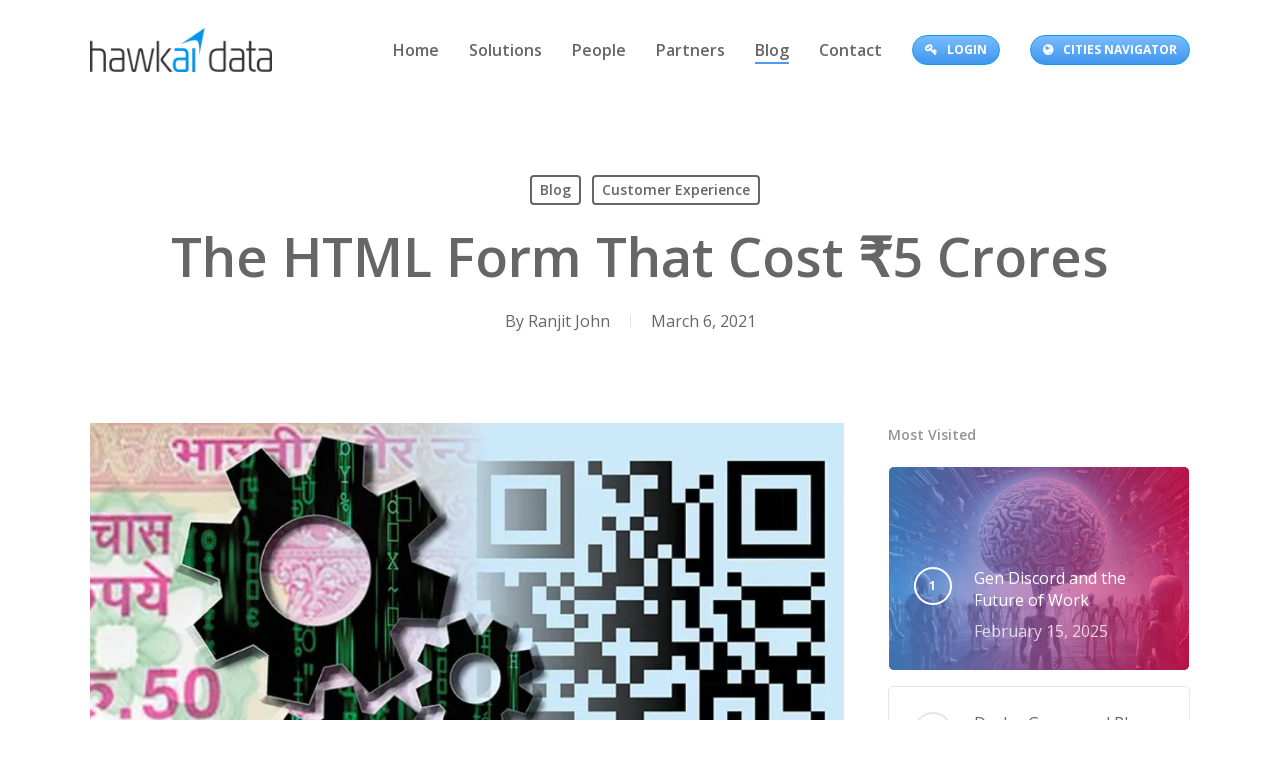

--- FILE ---
content_type: text/html; charset=UTF-8
request_url: https://hawkai.net/the-html-form-that-cost-%E2%82%B95-crores/
body_size: 27639
content:
<!doctype html>
<html lang="en-US" prefix="og: https://ogp.me/ns#" class="no-js">
<head>
	<meta charset="UTF-8">
	<meta name="viewport" content="width=device-width, initial-scale=1, maximum-scale=1, user-scalable=0" />
<!-- Search Engine Optimization by Rank Math - https://rankmath.com/ -->
<title>The HTML Form that Cost Rs. 5 Crores</title>
<meta name="description" content="A lesson on how not to do digital transformations. 10 years and Rs. 5 crores spent, Kochi corporation has nothing to show for digitalizing citizen services."/>
<meta name="robots" content="follow, index, max-snippet:-1, max-video-preview:-1, max-image-preview:large"/>
<link rel="canonical" href="https://hawkai.net/the-html-form-that-cost-%e2%82%b95-crores/" />
<meta property="og:locale" content="en_US" />
<meta property="og:type" content="article" />
<meta property="og:title" content="The HTML Form that Cost Rs. 5 Crores" />
<meta property="og:description" content="A lesson on how not to do digital transformations. 10 years and Rs. 5 crores spent, Kochi corporation has nothing to show for digitalizing citizen services." />
<meta property="og:url" content="https://hawkai.net/the-html-form-that-cost-%e2%82%b95-crores/" />
<meta property="og:site_name" content="Hawkai Data" />
<meta property="article:tag" content="Corporation" />
<meta property="article:tag" content="customerexperience" />
<meta property="article:tag" content="Death Certificate" />
<meta property="article:tag" content="Digital Transformation" />
<meta property="article:tag" content="digitaltransformation" />
<meta property="article:tag" content="Ease of Living" />
<meta property="article:tag" content="easeofliving" />
<meta property="article:tag" content="Kochi" />
<meta property="article:tag" content="smartcity" />
<meta property="article:tag" content="TCS" />
<meta property="article:section" content="Blog" />
<meta property="og:updated_time" content="2024-10-09T08:15:20+00:00" />
<meta property="og:image" content="https://hawkai.net/wp-content/uploads/2021/03/The-HTML-Form-That-Cost-₹5-Crores.jpg" />
<meta property="og:image:secure_url" content="https://hawkai.net/wp-content/uploads/2021/03/The-HTML-Form-That-Cost-₹5-Crores.jpg" />
<meta property="og:image:width" content="1280" />
<meta property="og:image:height" content="720" />
<meta property="og:image:alt" content="HTML Form" />
<meta property="og:image:type" content="image/jpeg" />
<meta property="article:published_time" content="2021-03-06T07:06:35+00:00" />
<meta property="article:modified_time" content="2024-10-09T08:15:20+00:00" />
<meta name="twitter:card" content="summary_large_image" />
<meta name="twitter:title" content="The HTML Form that Cost Rs. 5 Crores" />
<meta name="twitter:description" content="A lesson on how not to do digital transformations. 10 years and Rs. 5 crores spent, Kochi corporation has nothing to show for digitalizing citizen services." />
<meta name="twitter:image" content="https://hawkai.net/wp-content/uploads/2021/03/The-HTML-Form-That-Cost-₹5-Crores.jpg" />
<meta name="twitter:label1" content="Written by" />
<meta name="twitter:data1" content="Ranjit John" />
<meta name="twitter:label2" content="Time to read" />
<meta name="twitter:data2" content="16 minutes" />
<script type="application/ld+json" class="rank-math-schema">{"@context":"https://schema.org","@graph":[{"@type":["Person","Organization"],"@id":"https://hawkai.net/#person","name":"Hawkai Data","logo":{"@type":"ImageObject","@id":"https://hawkai.net/#logo","url":"https://hawkai.net/wp-content/uploads/2024/04/HawkaiData-og-logo.png","contentUrl":"https://hawkai.net/wp-content/uploads/2024/04/HawkaiData-og-logo.png","caption":"Hawkai Data","inLanguage":"en-US","width":"256","height":"256"},"image":{"@type":"ImageObject","@id":"https://hawkai.net/#logo","url":"https://hawkai.net/wp-content/uploads/2024/04/HawkaiData-og-logo.png","contentUrl":"https://hawkai.net/wp-content/uploads/2024/04/HawkaiData-og-logo.png","caption":"Hawkai Data","inLanguage":"en-US","width":"256","height":"256"}},{"@type":"WebSite","@id":"https://hawkai.net/#website","url":"https://hawkai.net","name":"Hawkai Data","alternateName":"Hawkai Data","publisher":{"@id":"https://hawkai.net/#person"},"inLanguage":"en-US"},{"@type":"ImageObject","@id":"https://hawkai.net/wp-content/uploads/2021/03/The-HTML-Form-That-Cost-\u20b95-Crores.jpg","url":"https://hawkai.net/wp-content/uploads/2021/03/The-HTML-Form-That-Cost-\u20b95-Crores.jpg","width":"1280","height":"720","inLanguage":"en-US"},{"@type":"WebPage","@id":"https://hawkai.net/the-html-form-that-cost-%e2%82%b95-crores/#webpage","url":"https://hawkai.net/the-html-form-that-cost-%e2%82%b95-crores/","name":"The HTML Form that Cost Rs. 5 Crores","datePublished":"2021-03-06T07:06:35+00:00","dateModified":"2024-10-09T08:15:20+00:00","isPartOf":{"@id":"https://hawkai.net/#website"},"primaryImageOfPage":{"@id":"https://hawkai.net/wp-content/uploads/2021/03/The-HTML-Form-That-Cost-\u20b95-Crores.jpg"},"inLanguage":"en-US"},{"@type":"Person","@id":"https://hawkai.net/author/ranjitjohn/","name":"Ranjit John","url":"https://hawkai.net/author/ranjitjohn/","image":{"@type":"ImageObject","@id":"https://hawkai.net/wp-content/uploads/2022/09/ranjith-96x96.jpg","url":"https://hawkai.net/wp-content/uploads/2022/09/ranjith-96x96.jpg","caption":"Ranjit John","inLanguage":"en-US"},"sameAs":["http://www.hawkai.net"]},{"@type":"Article","headline":"The HTML Form that Cost Rs. 5 Crores","keywords":"HTML Form,digital transformation","datePublished":"2021-03-06T07:06:35+00:00","dateModified":"2024-10-09T08:15:20+00:00","articleSection":"Blog, Customer Experience","author":{"@id":"https://hawkai.net/author/ranjitjohn/","name":"Ranjit John"},"publisher":{"@id":"https://hawkai.net/#person"},"description":"A lesson on how not to do digital transformations. 10 years and Rs. 5 crores spent, Kochi corporation has nothing to show for digitalizing citizen services.","name":"The HTML Form that Cost Rs. 5 Crores","@id":"https://hawkai.net/the-html-form-that-cost-%e2%82%b95-crores/#richSnippet","isPartOf":{"@id":"https://hawkai.net/the-html-form-that-cost-%e2%82%b95-crores/#webpage"},"image":{"@id":"https://hawkai.net/wp-content/uploads/2021/03/The-HTML-Form-That-Cost-\u20b95-Crores.jpg"},"inLanguage":"en-US","mainEntityOfPage":{"@id":"https://hawkai.net/the-html-form-that-cost-%e2%82%b95-crores/#webpage"}}]}</script>
<!-- /Rank Math WordPress SEO plugin -->

<link rel='dns-prefetch' href='//www.googletagmanager.com' />
<link rel='dns-prefetch' href='//fonts.googleapis.com' />
<link rel="alternate" type="application/rss+xml" title="Hawkai Data &raquo; Feed" href="https://hawkai.net/feed/" />
<link rel="alternate" type="application/rss+xml" title="Hawkai Data &raquo; Comments Feed" href="https://hawkai.net/comments/feed/" />
<link rel="alternate" title="oEmbed (JSON)" type="application/json+oembed" href="https://hawkai.net/wp-json/oembed/1.0/embed?url=https%3A%2F%2Fhawkai.net%2Fthe-html-form-that-cost-%25e2%2582%25b95-crores%2F" />
<link rel="alternate" title="oEmbed (XML)" type="text/xml+oembed" href="https://hawkai.net/wp-json/oembed/1.0/embed?url=https%3A%2F%2Fhawkai.net%2Fthe-html-form-that-cost-%25e2%2582%25b95-crores%2F&#038;format=xml" />
<style id='wp-img-auto-sizes-contain-inline-css' type='text/css'>
img:is([sizes=auto i],[sizes^="auto," i]){contain-intrinsic-size:3000px 1500px}
/*# sourceURL=wp-img-auto-sizes-contain-inline-css */
</style>
<style id='wp-emoji-styles-inline-css' type='text/css'>

	img.wp-smiley, img.emoji {
		display: inline !important;
		border: none !important;
		box-shadow: none !important;
		height: 1em !important;
		width: 1em !important;
		margin: 0 0.07em !important;
		vertical-align: -0.1em !important;
		background: none !important;
		padding: 0 !important;
	}
/*# sourceURL=wp-emoji-styles-inline-css */
</style>
<style id='wp-block-library-inline-css' type='text/css'>
:root{--wp-block-synced-color:#7a00df;--wp-block-synced-color--rgb:122,0,223;--wp-bound-block-color:var(--wp-block-synced-color);--wp-editor-canvas-background:#ddd;--wp-admin-theme-color:#007cba;--wp-admin-theme-color--rgb:0,124,186;--wp-admin-theme-color-darker-10:#006ba1;--wp-admin-theme-color-darker-10--rgb:0,107,160.5;--wp-admin-theme-color-darker-20:#005a87;--wp-admin-theme-color-darker-20--rgb:0,90,135;--wp-admin-border-width-focus:2px}@media (min-resolution:192dpi){:root{--wp-admin-border-width-focus:1.5px}}.wp-element-button{cursor:pointer}:root .has-very-light-gray-background-color{background-color:#eee}:root .has-very-dark-gray-background-color{background-color:#313131}:root .has-very-light-gray-color{color:#eee}:root .has-very-dark-gray-color{color:#313131}:root .has-vivid-green-cyan-to-vivid-cyan-blue-gradient-background{background:linear-gradient(135deg,#00d084,#0693e3)}:root .has-purple-crush-gradient-background{background:linear-gradient(135deg,#34e2e4,#4721fb 50%,#ab1dfe)}:root .has-hazy-dawn-gradient-background{background:linear-gradient(135deg,#faaca8,#dad0ec)}:root .has-subdued-olive-gradient-background{background:linear-gradient(135deg,#fafae1,#67a671)}:root .has-atomic-cream-gradient-background{background:linear-gradient(135deg,#fdd79a,#004a59)}:root .has-nightshade-gradient-background{background:linear-gradient(135deg,#330968,#31cdcf)}:root .has-midnight-gradient-background{background:linear-gradient(135deg,#020381,#2874fc)}:root{--wp--preset--font-size--normal:16px;--wp--preset--font-size--huge:42px}.has-regular-font-size{font-size:1em}.has-larger-font-size{font-size:2.625em}.has-normal-font-size{font-size:var(--wp--preset--font-size--normal)}.has-huge-font-size{font-size:var(--wp--preset--font-size--huge)}.has-text-align-center{text-align:center}.has-text-align-left{text-align:left}.has-text-align-right{text-align:right}.has-fit-text{white-space:nowrap!important}#end-resizable-editor-section{display:none}.aligncenter{clear:both}.items-justified-left{justify-content:flex-start}.items-justified-center{justify-content:center}.items-justified-right{justify-content:flex-end}.items-justified-space-between{justify-content:space-between}.screen-reader-text{border:0;clip-path:inset(50%);height:1px;margin:-1px;overflow:hidden;padding:0;position:absolute;width:1px;word-wrap:normal!important}.screen-reader-text:focus{background-color:#ddd;clip-path:none;color:#444;display:block;font-size:1em;height:auto;left:5px;line-height:normal;padding:15px 23px 14px;text-decoration:none;top:5px;width:auto;z-index:100000}html :where(.has-border-color){border-style:solid}html :where([style*=border-top-color]){border-top-style:solid}html :where([style*=border-right-color]){border-right-style:solid}html :where([style*=border-bottom-color]){border-bottom-style:solid}html :where([style*=border-left-color]){border-left-style:solid}html :where([style*=border-width]){border-style:solid}html :where([style*=border-top-width]){border-top-style:solid}html :where([style*=border-right-width]){border-right-style:solid}html :where([style*=border-bottom-width]){border-bottom-style:solid}html :where([style*=border-left-width]){border-left-style:solid}html :where(img[class*=wp-image-]){height:auto;max-width:100%}:where(figure){margin:0 0 1em}html :where(.is-position-sticky){--wp-admin--admin-bar--position-offset:var(--wp-admin--admin-bar--height,0px)}@media screen and (max-width:600px){html :where(.is-position-sticky){--wp-admin--admin-bar--position-offset:0px}}

/*# sourceURL=wp-block-library-inline-css */
</style><style id='wp-block-paragraph-inline-css' type='text/css'>
.is-small-text{font-size:.875em}.is-regular-text{font-size:1em}.is-large-text{font-size:2.25em}.is-larger-text{font-size:3em}.has-drop-cap:not(:focus):first-letter{float:left;font-size:8.4em;font-style:normal;font-weight:100;line-height:.68;margin:.05em .1em 0 0;text-transform:uppercase}body.rtl .has-drop-cap:not(:focus):first-letter{float:none;margin-left:.1em}p.has-drop-cap.has-background{overflow:hidden}:root :where(p.has-background){padding:1.25em 2.375em}:where(p.has-text-color:not(.has-link-color)) a{color:inherit}p.has-text-align-left[style*="writing-mode:vertical-lr"],p.has-text-align-right[style*="writing-mode:vertical-rl"]{rotate:180deg}
/*# sourceURL=https://hawkai.net/wp-includes/blocks/paragraph/style.min.css */
</style>
<style id='global-styles-inline-css' type='text/css'>
:root{--wp--preset--aspect-ratio--square: 1;--wp--preset--aspect-ratio--4-3: 4/3;--wp--preset--aspect-ratio--3-4: 3/4;--wp--preset--aspect-ratio--3-2: 3/2;--wp--preset--aspect-ratio--2-3: 2/3;--wp--preset--aspect-ratio--16-9: 16/9;--wp--preset--aspect-ratio--9-16: 9/16;--wp--preset--color--black: #000000;--wp--preset--color--cyan-bluish-gray: #abb8c3;--wp--preset--color--white: #ffffff;--wp--preset--color--pale-pink: #f78da7;--wp--preset--color--vivid-red: #cf2e2e;--wp--preset--color--luminous-vivid-orange: #ff6900;--wp--preset--color--luminous-vivid-amber: #fcb900;--wp--preset--color--light-green-cyan: #7bdcb5;--wp--preset--color--vivid-green-cyan: #00d084;--wp--preset--color--pale-cyan-blue: #8ed1fc;--wp--preset--color--vivid-cyan-blue: #0693e3;--wp--preset--color--vivid-purple: #9b51e0;--wp--preset--gradient--vivid-cyan-blue-to-vivid-purple: linear-gradient(135deg,rgb(6,147,227) 0%,rgb(155,81,224) 100%);--wp--preset--gradient--light-green-cyan-to-vivid-green-cyan: linear-gradient(135deg,rgb(122,220,180) 0%,rgb(0,208,130) 100%);--wp--preset--gradient--luminous-vivid-amber-to-luminous-vivid-orange: linear-gradient(135deg,rgb(252,185,0) 0%,rgb(255,105,0) 100%);--wp--preset--gradient--luminous-vivid-orange-to-vivid-red: linear-gradient(135deg,rgb(255,105,0) 0%,rgb(207,46,46) 100%);--wp--preset--gradient--very-light-gray-to-cyan-bluish-gray: linear-gradient(135deg,rgb(238,238,238) 0%,rgb(169,184,195) 100%);--wp--preset--gradient--cool-to-warm-spectrum: linear-gradient(135deg,rgb(74,234,220) 0%,rgb(151,120,209) 20%,rgb(207,42,186) 40%,rgb(238,44,130) 60%,rgb(251,105,98) 80%,rgb(254,248,76) 100%);--wp--preset--gradient--blush-light-purple: linear-gradient(135deg,rgb(255,206,236) 0%,rgb(152,150,240) 100%);--wp--preset--gradient--blush-bordeaux: linear-gradient(135deg,rgb(254,205,165) 0%,rgb(254,45,45) 50%,rgb(107,0,62) 100%);--wp--preset--gradient--luminous-dusk: linear-gradient(135deg,rgb(255,203,112) 0%,rgb(199,81,192) 50%,rgb(65,88,208) 100%);--wp--preset--gradient--pale-ocean: linear-gradient(135deg,rgb(255,245,203) 0%,rgb(182,227,212) 50%,rgb(51,167,181) 100%);--wp--preset--gradient--electric-grass: linear-gradient(135deg,rgb(202,248,128) 0%,rgb(113,206,126) 100%);--wp--preset--gradient--midnight: linear-gradient(135deg,rgb(2,3,129) 0%,rgb(40,116,252) 100%);--wp--preset--font-size--small: 13px;--wp--preset--font-size--medium: 20px;--wp--preset--font-size--large: 36px;--wp--preset--font-size--x-large: 42px;--wp--preset--spacing--20: 0.44rem;--wp--preset--spacing--30: 0.67rem;--wp--preset--spacing--40: 1rem;--wp--preset--spacing--50: 1.5rem;--wp--preset--spacing--60: 2.25rem;--wp--preset--spacing--70: 3.38rem;--wp--preset--spacing--80: 5.06rem;--wp--preset--shadow--natural: 6px 6px 9px rgba(0, 0, 0, 0.2);--wp--preset--shadow--deep: 12px 12px 50px rgba(0, 0, 0, 0.4);--wp--preset--shadow--sharp: 6px 6px 0px rgba(0, 0, 0, 0.2);--wp--preset--shadow--outlined: 6px 6px 0px -3px rgb(255, 255, 255), 6px 6px rgb(0, 0, 0);--wp--preset--shadow--crisp: 6px 6px 0px rgb(0, 0, 0);}:where(.is-layout-flex){gap: 0.5em;}:where(.is-layout-grid){gap: 0.5em;}body .is-layout-flex{display: flex;}.is-layout-flex{flex-wrap: wrap;align-items: center;}.is-layout-flex > :is(*, div){margin: 0;}body .is-layout-grid{display: grid;}.is-layout-grid > :is(*, div){margin: 0;}:where(.wp-block-columns.is-layout-flex){gap: 2em;}:where(.wp-block-columns.is-layout-grid){gap: 2em;}:where(.wp-block-post-template.is-layout-flex){gap: 1.25em;}:where(.wp-block-post-template.is-layout-grid){gap: 1.25em;}.has-black-color{color: var(--wp--preset--color--black) !important;}.has-cyan-bluish-gray-color{color: var(--wp--preset--color--cyan-bluish-gray) !important;}.has-white-color{color: var(--wp--preset--color--white) !important;}.has-pale-pink-color{color: var(--wp--preset--color--pale-pink) !important;}.has-vivid-red-color{color: var(--wp--preset--color--vivid-red) !important;}.has-luminous-vivid-orange-color{color: var(--wp--preset--color--luminous-vivid-orange) !important;}.has-luminous-vivid-amber-color{color: var(--wp--preset--color--luminous-vivid-amber) !important;}.has-light-green-cyan-color{color: var(--wp--preset--color--light-green-cyan) !important;}.has-vivid-green-cyan-color{color: var(--wp--preset--color--vivid-green-cyan) !important;}.has-pale-cyan-blue-color{color: var(--wp--preset--color--pale-cyan-blue) !important;}.has-vivid-cyan-blue-color{color: var(--wp--preset--color--vivid-cyan-blue) !important;}.has-vivid-purple-color{color: var(--wp--preset--color--vivid-purple) !important;}.has-black-background-color{background-color: var(--wp--preset--color--black) !important;}.has-cyan-bluish-gray-background-color{background-color: var(--wp--preset--color--cyan-bluish-gray) !important;}.has-white-background-color{background-color: var(--wp--preset--color--white) !important;}.has-pale-pink-background-color{background-color: var(--wp--preset--color--pale-pink) !important;}.has-vivid-red-background-color{background-color: var(--wp--preset--color--vivid-red) !important;}.has-luminous-vivid-orange-background-color{background-color: var(--wp--preset--color--luminous-vivid-orange) !important;}.has-luminous-vivid-amber-background-color{background-color: var(--wp--preset--color--luminous-vivid-amber) !important;}.has-light-green-cyan-background-color{background-color: var(--wp--preset--color--light-green-cyan) !important;}.has-vivid-green-cyan-background-color{background-color: var(--wp--preset--color--vivid-green-cyan) !important;}.has-pale-cyan-blue-background-color{background-color: var(--wp--preset--color--pale-cyan-blue) !important;}.has-vivid-cyan-blue-background-color{background-color: var(--wp--preset--color--vivid-cyan-blue) !important;}.has-vivid-purple-background-color{background-color: var(--wp--preset--color--vivid-purple) !important;}.has-black-border-color{border-color: var(--wp--preset--color--black) !important;}.has-cyan-bluish-gray-border-color{border-color: var(--wp--preset--color--cyan-bluish-gray) !important;}.has-white-border-color{border-color: var(--wp--preset--color--white) !important;}.has-pale-pink-border-color{border-color: var(--wp--preset--color--pale-pink) !important;}.has-vivid-red-border-color{border-color: var(--wp--preset--color--vivid-red) !important;}.has-luminous-vivid-orange-border-color{border-color: var(--wp--preset--color--luminous-vivid-orange) !important;}.has-luminous-vivid-amber-border-color{border-color: var(--wp--preset--color--luminous-vivid-amber) !important;}.has-light-green-cyan-border-color{border-color: var(--wp--preset--color--light-green-cyan) !important;}.has-vivid-green-cyan-border-color{border-color: var(--wp--preset--color--vivid-green-cyan) !important;}.has-pale-cyan-blue-border-color{border-color: var(--wp--preset--color--pale-cyan-blue) !important;}.has-vivid-cyan-blue-border-color{border-color: var(--wp--preset--color--vivid-cyan-blue) !important;}.has-vivid-purple-border-color{border-color: var(--wp--preset--color--vivid-purple) !important;}.has-vivid-cyan-blue-to-vivid-purple-gradient-background{background: var(--wp--preset--gradient--vivid-cyan-blue-to-vivid-purple) !important;}.has-light-green-cyan-to-vivid-green-cyan-gradient-background{background: var(--wp--preset--gradient--light-green-cyan-to-vivid-green-cyan) !important;}.has-luminous-vivid-amber-to-luminous-vivid-orange-gradient-background{background: var(--wp--preset--gradient--luminous-vivid-amber-to-luminous-vivid-orange) !important;}.has-luminous-vivid-orange-to-vivid-red-gradient-background{background: var(--wp--preset--gradient--luminous-vivid-orange-to-vivid-red) !important;}.has-very-light-gray-to-cyan-bluish-gray-gradient-background{background: var(--wp--preset--gradient--very-light-gray-to-cyan-bluish-gray) !important;}.has-cool-to-warm-spectrum-gradient-background{background: var(--wp--preset--gradient--cool-to-warm-spectrum) !important;}.has-blush-light-purple-gradient-background{background: var(--wp--preset--gradient--blush-light-purple) !important;}.has-blush-bordeaux-gradient-background{background: var(--wp--preset--gradient--blush-bordeaux) !important;}.has-luminous-dusk-gradient-background{background: var(--wp--preset--gradient--luminous-dusk) !important;}.has-pale-ocean-gradient-background{background: var(--wp--preset--gradient--pale-ocean) !important;}.has-electric-grass-gradient-background{background: var(--wp--preset--gradient--electric-grass) !important;}.has-midnight-gradient-background{background: var(--wp--preset--gradient--midnight) !important;}.has-small-font-size{font-size: var(--wp--preset--font-size--small) !important;}.has-medium-font-size{font-size: var(--wp--preset--font-size--medium) !important;}.has-large-font-size{font-size: var(--wp--preset--font-size--large) !important;}.has-x-large-font-size{font-size: var(--wp--preset--font-size--x-large) !important;}
/*# sourceURL=global-styles-inline-css */
</style>

<style id='classic-theme-styles-inline-css' type='text/css'>
/*! This file is auto-generated */
.wp-block-button__link{color:#fff;background-color:#32373c;border-radius:9999px;box-shadow:none;text-decoration:none;padding:calc(.667em + 2px) calc(1.333em + 2px);font-size:1.125em}.wp-block-file__button{background:#32373c;color:#fff;text-decoration:none}
/*# sourceURL=/wp-includes/css/classic-themes.min.css */
</style>
<link rel='stylesheet' id='contact-form-7-css' href='https://hawkai.net/wp-content/plugins/contact-form-7/includes/css/styles.css?ver=6.1.4' type='text/css' media='all' />
<link rel='stylesheet' id='parent-style-css' href='https://hawkai.net/wp-content/themes/salient/style.css?ver=6.9' type='text/css' media='all' />
<link rel='stylesheet' id='font-awesome-css' href='https://hawkai.net/wp-content/themes/salient/css/font-awesome-legacy.min.css?ver=4.7.1' type='text/css' media='all' />
<link rel='stylesheet' id='salient-grid-system-css' href='https://hawkai.net/wp-content/themes/salient/css/build/grid-system.css?ver=15.1.0' type='text/css' media='all' />
<link rel='stylesheet' id='main-styles-css' href='https://hawkai.net/wp-content/themes/salient/css/build/style.css?ver=15.1.0' type='text/css' media='all' />
<link rel='stylesheet' id='nectar-single-styles-css' href='https://hawkai.net/wp-content/themes/salient/css/build/single.css?ver=15.1.0' type='text/css' media='all' />
<link rel='stylesheet' id='nectar-element-recent-posts-css' href='https://hawkai.net/wp-content/themes/salient/css/build/elements/element-recent-posts.css?ver=15.1.0' type='text/css' media='all' />
<link rel='stylesheet' id='nectar_default_font_open_sans-css' href='https://fonts.googleapis.com/css?family=Open+Sans%3A300%2C400%2C600%2C700&#038;subset=latin%2Clatin-ext' type='text/css' media='all' />
<link rel='stylesheet' id='nectar-blog-masonry-core-css' href='https://hawkai.net/wp-content/themes/salient/css/build/blog/masonry-core.css?ver=15.1.0' type='text/css' media='all' />
<link rel='stylesheet' id='nectar-blog-masonry-classic-enhanced-css' href='https://hawkai.net/wp-content/themes/salient/css/build/blog/masonry-classic-enhanced.css?ver=15.1.0' type='text/css' media='all' />
<link rel='stylesheet' id='responsive-css' href='https://hawkai.net/wp-content/themes/salient/css/build/responsive.css?ver=15.1.0' type='text/css' media='all' />
<link rel='stylesheet' id='skin-material-css' href='https://hawkai.net/wp-content/themes/salient/css/build/skin-material.css?ver=15.1.0' type='text/css' media='all' />
<link rel='stylesheet' id='salient-wp-menu-dynamic-css' href='https://hawkai.net/wp-content/uploads/salient/menu-dynamic.css?ver=13187' type='text/css' media='all' />
<link rel='stylesheet' id='nectar-widget-posts-css' href='https://hawkai.net/wp-content/themes/salient/css/build/elements/widget-nectar-posts.css?ver=15.1.0' type='text/css' media='all' />
<link rel='stylesheet' id='js_composer_front-css' href='https://hawkai.net/wp-content/plugins/js_composer_salient/assets/css/js_composer.min.css?ver=6.13.0' type='text/css' media='all' />
<link rel='stylesheet' id='dynamic-css-css' href='https://hawkai.net/wp-content/themes/salient/css/salient-dynamic-styles.css?ver=49907' type='text/css' media='all' />
<style id='dynamic-css-inline-css' type='text/css'>
#page-header-bg[data-post-hs="default_minimal"] .inner-wrap{text-align:center}#page-header-bg[data-post-hs="default_minimal"] .inner-wrap >a,.material #page-header-bg.fullscreen-header .inner-wrap >a{color:#fff;font-weight:600;border:2px solid rgba(255,255,255,0.4);padding:4px 10px;margin:5px 6px 0 5px;display:inline-block;transition:all 0.2s ease;-webkit-transition:all 0.2s ease;font-size:14px;line-height:18px}body.material #page-header-bg.fullscreen-header .inner-wrap >a{margin-bottom:15px;}body.material #page-header-bg.fullscreen-header .inner-wrap >a{border:none;padding:6px 10px}body[data-button-style^="rounded"] #page-header-bg[data-post-hs="default_minimal"] .inner-wrap >a,body[data-button-style^="rounded"].material #page-header-bg.fullscreen-header .inner-wrap >a{border-radius:100px}body.single [data-post-hs="default_minimal"] #single-below-header span,body.single .heading-title[data-header-style="default_minimal"] #single-below-header span{line-height:14px;}#page-header-bg[data-post-hs="default_minimal"] #single-below-header{text-align:center;position:relative;z-index:100}#page-header-bg[data-post-hs="default_minimal"] #single-below-header span{float:none;display:inline-block}#page-header-bg[data-post-hs="default_minimal"] .inner-wrap >a:hover,#page-header-bg[data-post-hs="default_minimal"] .inner-wrap >a:focus{border-color:transparent}#page-header-bg.fullscreen-header .avatar,#page-header-bg[data-post-hs="default_minimal"] .avatar{border-radius:100%}#page-header-bg.fullscreen-header .meta-author span,#page-header-bg[data-post-hs="default_minimal"] .meta-author span{display:block}#page-header-bg.fullscreen-header .meta-author img{margin-bottom:0;height:50px;width:auto}#page-header-bg[data-post-hs="default_minimal"] .meta-author img{margin-bottom:0;height:40px;width:auto}#page-header-bg[data-post-hs="default_minimal"] .author-section{position:absolute;bottom:30px}#page-header-bg.fullscreen-header .meta-author,#page-header-bg[data-post-hs="default_minimal"] .meta-author{font-size:18px}#page-header-bg.fullscreen-header .author-section .meta-date,#page-header-bg[data-post-hs="default_minimal"] .author-section .meta-date{font-size:12px;color:rgba(255,255,255,0.8)}#page-header-bg.fullscreen-header .author-section .meta-date i{font-size:12px}#page-header-bg[data-post-hs="default_minimal"] .author-section .meta-date i{font-size:11px;line-height:14px}#page-header-bg[data-post-hs="default_minimal"] .author-section .avatar-post-info{position:relative;top:-5px}#page-header-bg.fullscreen-header .author-section a,#page-header-bg[data-post-hs="default_minimal"] .author-section a{display:block;margin-bottom:-2px}#page-header-bg[data-post-hs="default_minimal"] .author-section a{font-size:14px;line-height:14px}#page-header-bg.fullscreen-header .author-section a:hover,#page-header-bg[data-post-hs="default_minimal"] .author-section a:hover{color:rgba(255,255,255,0.85)!important}#page-header-bg.fullscreen-header .author-section,#page-header-bg[data-post-hs="default_minimal"] .author-section{width:100%;z-index:10;text-align:center}#page-header-bg.fullscreen-header .author-section{margin-top:25px;}#page-header-bg.fullscreen-header .author-section span,#page-header-bg[data-post-hs="default_minimal"] .author-section span{padding-left:0;line-height:20px;font-size:20px}#page-header-bg.fullscreen-header .author-section .avatar-post-info,#page-header-bg[data-post-hs="default_minimal"] .author-section .avatar-post-info{margin-left:10px}#page-header-bg.fullscreen-header .author-section .avatar-post-info,#page-header-bg.fullscreen-header .author-section .meta-author,#page-header-bg[data-post-hs="default_minimal"] .author-section .avatar-post-info,#page-header-bg[data-post-hs="default_minimal"] .author-section .meta-author{text-align:left;display:inline-block;top:9px}@media only screen and (min-width :690px) and (max-width :999px){body.single-post #page-header-bg[data-post-hs="default_minimal"]{padding-top:10%;padding-bottom:10%;}}@media only screen and (max-width :690px){#ajax-content-wrap #page-header-bg[data-post-hs="default_minimal"] #single-below-header span:not(.rich-snippet-hidden),#ajax-content-wrap .row.heading-title[data-header-style="default_minimal"] .col.section-title span.meta-category{display:inline-block;}.container-wrap[data-remove-post-comment-number="0"][data-remove-post-author="0"][data-remove-post-date="0"] .heading-title[data-header-style="default_minimal"] #single-below-header > span,#page-header-bg[data-post-hs="default_minimal"] .span_6[data-remove-post-comment-number="0"][data-remove-post-author="0"][data-remove-post-date="0"] #single-below-header > span{padding:0 8px;}.container-wrap[data-remove-post-comment-number="0"][data-remove-post-author="0"][data-remove-post-date="0"] .heading-title[data-header-style="default_minimal"] #single-below-header span,#page-header-bg[data-post-hs="default_minimal"] .span_6[data-remove-post-comment-number="0"][data-remove-post-author="0"][data-remove-post-date="0"] #single-below-header span{font-size:13px;line-height:10px;}.material #page-header-bg.fullscreen-header .author-section{margin-top:5px;}#page-header-bg.fullscreen-header .author-section{bottom:20px;}#page-header-bg.fullscreen-header .author-section .meta-date:not(.updated){margin-top:-4px;display:block;}#page-header-bg.fullscreen-header .author-section .avatar-post-info{margin:10px 0 0 0;}}#page-header-bg h1,#page-header-bg .subheader,.nectar-box-roll .overlaid-content h1,.nectar-box-roll .overlaid-content .subheader,#page-header-bg #portfolio-nav a i,body .section-title #portfolio-nav a:hover i,.page-header-no-bg h1,.page-header-no-bg span,#page-header-bg #portfolio-nav a i,#page-header-bg span,#page-header-bg #single-below-header a:hover,#page-header-bg #single-below-header a:focus,#page-header-bg.fullscreen-header .author-section a{color:#ffffff!important;}body #page-header-bg .pinterest-share i,body #page-header-bg .facebook-share i,body #page-header-bg .linkedin-share i,body #page-header-bg .twitter-share i,body #page-header-bg .google-plus-share i,body #page-header-bg .icon-salient-heart,body #page-header-bg .icon-salient-heart-2{color:#ffffff;}#page-header-bg[data-post-hs="default_minimal"] .inner-wrap > a:not(:hover){color:#ffffff;border-color:rgba(255,255,255,0.4);}.single #page-header-bg #single-below-header > span{border-color:rgba(255,255,255,0.4);}body .section-title #portfolio-nav a:hover i{opacity:0.75;}.single #page-header-bg .blog-title #single-meta .nectar-social.hover > div a,.single #page-header-bg .blog-title #single-meta > div a,.single #page-header-bg .blog-title #single-meta ul .n-shortcode a,#page-header-bg .blog-title #single-meta .nectar-social.hover .share-btn{border-color:rgba(255,255,255,0.4);}.single #page-header-bg .blog-title #single-meta .nectar-social.hover > div a:hover,#page-header-bg .blog-title #single-meta .nectar-social.hover .share-btn:hover,.single #page-header-bg .blog-title #single-meta div > a:hover,.single #page-header-bg .blog-title #single-meta ul .n-shortcode a:hover,.single #page-header-bg .blog-title #single-meta ul li:not(.meta-share-count):hover > a{border-color:rgba(255,255,255,1);}.single #page-header-bg #single-meta div span,.single #page-header-bg #single-meta > div a,.single #page-header-bg #single-meta > div i{color:#ffffff!important;}.single #page-header-bg #single-meta ul .meta-share-count .nectar-social a i{color:rgba(255,255,255,0.7)!important;}.single #page-header-bg #single-meta ul .meta-share-count .nectar-social a:hover i{color:rgba(255,255,255,1)!important;}@media only screen and (min-width:1000px){body #ajax-content-wrap.no-scroll{min-height:calc(100vh - 100px);height:calc(100vh - 100px)!important;}}@media only screen and (min-width:1000px){#page-header-wrap.fullscreen-header,#page-header-wrap.fullscreen-header #page-header-bg,html:not(.nectar-box-roll-loaded) .nectar-box-roll > #page-header-bg.fullscreen-header,.nectar_fullscreen_zoom_recent_projects,#nectar_fullscreen_rows:not(.afterLoaded) > div{height:calc(100vh - 99px);}.wpb_row.vc_row-o-full-height.top-level,.wpb_row.vc_row-o-full-height.top-level > .col.span_12{min-height:calc(100vh - 99px);}html:not(.nectar-box-roll-loaded) .nectar-box-roll > #page-header-bg.fullscreen-header{top:100px;}.nectar-slider-wrap[data-fullscreen="true"]:not(.loaded),.nectar-slider-wrap[data-fullscreen="true"]:not(.loaded) .swiper-container{height:calc(100vh - 98px)!important;}.admin-bar .nectar-slider-wrap[data-fullscreen="true"]:not(.loaded),.admin-bar .nectar-slider-wrap[data-fullscreen="true"]:not(.loaded) .swiper-container{height:calc(100vh - 98px - 32px)!important;}}.admin-bar[class*="page-template-template-no-header"] .wpb_row.vc_row-o-full-height.top-level,.admin-bar[class*="page-template-template-no-header"] .wpb_row.vc_row-o-full-height.top-level > .col.span_12{min-height:calc(100vh - 32px);}body[class*="page-template-template-no-header"] .wpb_row.vc_row-o-full-height.top-level,body[class*="page-template-template-no-header"] .wpb_row.vc_row-o-full-height.top-level > .col.span_12{min-height:100vh;}@media only screen and (max-width:999px){.using-mobile-browser #nectar_fullscreen_rows:not(.afterLoaded):not([data-mobile-disable="on"]) > div{height:calc(100vh - 100px);}.using-mobile-browser .wpb_row.vc_row-o-full-height.top-level,.using-mobile-browser .wpb_row.vc_row-o-full-height.top-level > .col.span_12,[data-permanent-transparent="1"].using-mobile-browser .wpb_row.vc_row-o-full-height.top-level,[data-permanent-transparent="1"].using-mobile-browser .wpb_row.vc_row-o-full-height.top-level > .col.span_12{min-height:calc(100vh - 100px);}html:not(.nectar-box-roll-loaded) .nectar-box-roll > #page-header-bg.fullscreen-header,.nectar_fullscreen_zoom_recent_projects,.nectar-slider-wrap[data-fullscreen="true"]:not(.loaded),.nectar-slider-wrap[data-fullscreen="true"]:not(.loaded) .swiper-container,#nectar_fullscreen_rows:not(.afterLoaded):not([data-mobile-disable="on"]) > div{height:calc(100vh - 47px);}.wpb_row.vc_row-o-full-height.top-level,.wpb_row.vc_row-o-full-height.top-level > .col.span_12{min-height:calc(100vh - 47px);}body[data-transparent-header="false"] #ajax-content-wrap.no-scroll{min-height:calc(100vh - 47px);height:calc(100vh - 47px);}}.nectar-button.small{border-radius:2px 2px 2px 2px;font-size:12px;padding:8px 14px;color:#FFF;box-shadow:0 -1px rgba(0,0,0,0.1) inset;}.nectar-button.small.see-through,.nectar-button.small.see-through-2,.nectar-button.small.see-through-3{padding-top:6px;padding-bottom:6px}.nectar-button.small i{font-size:16px;line-height:16px;right:26px}.nectar-button.small i.icon-button-arrow{font-size:16px}.nectar-button.has-icon.small,.nectar-button.tilt.has-icon.small{padding-left:33px;padding-right:33px}.nectar-button.has-icon.small:hover span,.nectar-button.tilt.small.has-icon span,body.material .nectar-button.has-icon.small span{-webkit-transform:translateX(-14px);transform:translateX(-14px)}.nectar-button.small.has-icon:hover i,.nectar-button.small.tilt.has-icon i{-webkit-transform:translateX(10px);transform:translateX(10px);}body.material .nectar-button.small i{font-size:14px;}body.material[data-button-style^="rounded"] .nectar-button.small i{font-size:12px;}.screen-reader-text,.nectar-skip-to-content:not(:focus){border:0;clip:rect(1px,1px,1px,1px);clip-path:inset(50%);height:1px;margin:-1px;overflow:hidden;padding:0;position:absolute!important;width:1px;word-wrap:normal!important;}.row .col img:not([srcset]){width:auto;}.row .col img.img-with-animation.nectar-lazy:not([srcset]){width:100%;}
.div-arrow {
    max-width: 150px !important;
}

div.div-arrow .n2-ss-button-container a div div {
    color: #FFF;
    position: relative;
    padding: 2px 1px 2px 0;
    background-color: rgba(12, 152, 240, 0.6);
    margin-left: 5px;
    cursor: pointer;
    opacity: 1;
    text-align: center;
}
div.div-arrow .n2-ss-button-container a div div:before {
    position: absolute;
    content: "";
    left: -62px;
    top: -10px;
    bottom: 0;
    font-size: 0;
    line-height: 0;
    border-top: 21px solid rgba(12, 152, 240, 1);
    border-bottom: 24px solid rgba(12, 152, 240, 1);
    border-right: 2px solid rgba(12, 152, 240, 1);
    border-left: 26px solid transparent;
    opacity: 1;
}
div.div-arrow .n2-ss-button-container a div div:after {
    position: absolute;
    content: "";
    top: -18px;
    bottom: 0;
    right: -60px;
    font-size: 0;
    line-height: 0;
    border-top: 30px solid transparent;
    border-bottom: 30px solid transparent;
    border-left: 36px solid rgba(12, 152, 240, 1);
}
div.div-arrow-white .n2-ss-button-container a div div {
    color: #0c98f0 !important;
    background-color: rgba(255, 255, 255, 1);
}
div.div-arrow-white .n2-ss-button-container a div div:before {
    border-top: 21px solid rgba(255, 255, 255, 1);
    border-bottom: 24px solid rgba(255, 255, 255, 1);
    border-right: 2px solid rgba(255, 255, 255, 1);
}
div.div-arrow-white .n2-ss-button-container a div div:after {
    border-left: 36px solid rgba(255, 255, 255, 1);
}
div.div-arrow-white .n2-ss-button-container a {
    background-color: #ffffff !important;
    opacity: 1;
}
.rc-anchor-invisible {
    display: none !important;
}
.grecaptcha-badge {
    display: none !important;
}

.wpb_row {
    position: relative;
    margin-bottom: 0px !important;
}



@media only screen and (max-device-width: 900px)
{ 
  div.div-arrow .n2-ss-button-container a div div:before {
        position: absolute;
        content: "";
        left: -21px;
        top: -5px;
        bottom: 0;
        font-size: 0;
        line-height: 0;
        border-top: 12px solid rgba(12, 152, 240, 1);
        border-bottom: 13px solid rgba(12, 152, 240, 1);
        border-right: 2px solid rgba(12, 152, 240, 1);
        border-left: 12px solid transparent;
        opacity: 1;
    }
    div.div-arrow .n2-ss-button-container a div div:after {
        position: absolute;
        content: "";
        top: -10px;
        bottom: 0;
        right: -25px;
        font-size: 0;
        line-height: 0;
        border-top: 18px solid transparent;
        border-bottom: 18px solid transparent;
        border-left: 21px solid rgba(12, 152, 240, 1);
    }
    div.div-arrow .n2-ss-button-container a {
        padding: 5px !important;
    }
    div.div-arrow-white .n2-ss-button-container a div div:before {
        border-top: 12px solid rgba(255, 255, 255, 1) !important;
        border-bottom: 12.5px solid rgba(255, 255, 255, 1) !important;
        border-right: 0px solid rgba(255, 255, 255, 1) !important;
        top: -5px !important;
    }
    div.div-arrow-white .n2-ss-button-container a div div:after {
        border-left: 21px solid rgba(255, 255, 255, 1) !important;
        border-top: 18px solid transparent !important;
        border-bottom: 18px solid transparent !important;
    }
    
}
/*# sourceURL=dynamic-css-inline-css */
</style>
<link rel='stylesheet' id='salient-child-style-css' href='https://hawkai.net/wp-content/themes/salientchildtheme/style.css?ver=15.1.0' type='text/css' media='all' />
<!--n2css--><!--n2js--><script type="text/javascript" src="https://hawkai.net/wp-includes/js/jquery/jquery.min.js?ver=3.7.1" id="jquery-core-js"></script>
<script type="text/javascript" src="https://hawkai.net/wp-includes/js/jquery/jquery-migrate.min.js?ver=3.4.1" id="jquery-migrate-js"></script>

<!-- Google tag (gtag.js) snippet added by Site Kit -->
<!-- Google Analytics snippet added by Site Kit -->
<script type="text/javascript" src="https://www.googletagmanager.com/gtag/js?id=G-2E6R17KJQR" id="google_gtagjs-js" async></script>
<script type="text/javascript" id="google_gtagjs-js-after">
/* <![CDATA[ */
window.dataLayer = window.dataLayer || [];function gtag(){dataLayer.push(arguments);}
gtag("set","linker",{"domains":["hawkai.net"]});
gtag("js", new Date());
gtag("set", "developer_id.dZTNiMT", true);
gtag("config", "G-2E6R17KJQR");
//# sourceURL=google_gtagjs-js-after
/* ]]> */
</script>
<link rel="https://api.w.org/" href="https://hawkai.net/wp-json/" /><link rel="alternate" title="JSON" type="application/json" href="https://hawkai.net/wp-json/wp/v2/posts/5" /><link rel="EditURI" type="application/rsd+xml" title="RSD" href="https://hawkai.net/xmlrpc.php?rsd" />
<meta name="generator" content="WordPress 6.9" />
<link rel='shortlink' href='https://hawkai.net/?p=5' />
<meta name="generator" content="Site Kit by Google 1.171.0" /><script type="text/javascript"> var root = document.getElementsByTagName( "html" )[0]; root.setAttribute( "class", "js" ); </script><meta name="generator" content="Powered by WPBakery Page Builder - drag and drop page builder for WordPress."/>
<link rel="icon" href="https://hawkai.net/wp-content/uploads/2024/04/HawkAI-Data-FavIcon-100x100.png" sizes="32x32" />
<link rel="icon" href="https://hawkai.net/wp-content/uploads/2024/04/HawkAI-Data-FavIcon-300x300.png" sizes="192x192" />
<link rel="apple-touch-icon" href="https://hawkai.net/wp-content/uploads/2024/04/HawkAI-Data-FavIcon-300x300.png" />
<meta name="msapplication-TileImage" content="https://hawkai.net/wp-content/uploads/2024/04/HawkAI-Data-FavIcon-300x300.png" />
		<style type="text/css" id="wp-custom-css">
			.menu-btn a{
	color: #FFF !important;	
	white-space: nowrap;
	background: linear-gradient(to bottom,  #7abcff 0%,#60abf8 44%,#4096ee 100%)
 !important;
	border: 1px Solid #0f9eeb;
	border-radius: 18px;
	margin: 12px;
	padding: 3px 12px !important;
	text-transform: uppercase;
	cursor: pointer !important;
}

.menu-btn a:hover{
	background: linear-gradient(to bottom,  #60abf8 0%,#7abcff 44%,#4096ee 100%)
 !important;
	
}

.menu-btn *{
	font-weight: bolder !important;
	font-size: 1em !important
}

div#n2-ss-5 .n2-font-65d0ee381d9ef3301b7f31442a28fbff-link a {
	font-weight: 400 !important;
	text-transform: uppercase !important;
	opacity: 0.9 !important;
	font-size: 18px !important;
	line-height: 21px !important;
}
ul.sub-menu {
	padding: 0 !important;
}
ul.sub-menu li a {
	padding: 10px 6px !important;
	display: block !important;
	font-size: 1.2em !important;
}
#top nav ul li a {
	color: #666;
	font-weight: 600;
}

.sdg{
    display: inline-block;
    text-indent: -999999px !important;
    white-space: nowrap !important;
    overflow: hidden !important;
    height: 62px;                 
    width:  62px;
    border: 1px Solid #CCC;
    border-radius: 2px;
    margin: 5px;
    background: url(/wp-content/uploads/2023/02/sdg-300x300.png);
    background-repeat: no-repeat;
    background-size: 56px 56px;
    background-position: center;

}

.sdg-tooltip{
    font-weight: 600;
}		</style>
		<noscript><style> .wpb_animate_when_almost_visible { opacity: 1; }</style></noscript><link data-pagespeed-no-defer data-nowprocket data-wpacu-skip data-no-optimize data-noptimize rel='stylesheet' id='main-styles-non-critical-css' href='https://hawkai.net/wp-content/themes/salient/css/build/style-non-critical.css?ver=15.1.0' type='text/css' media='all' />
<link data-pagespeed-no-defer data-nowprocket data-wpacu-skip data-no-optimize data-noptimize rel='stylesheet' id='fancyBox-css' href='https://hawkai.net/wp-content/themes/salient/css/build/plugins/jquery.fancybox.css?ver=3.3.1' type='text/css' media='all' />
<link data-pagespeed-no-defer data-nowprocket data-wpacu-skip data-no-optimize data-noptimize rel='stylesheet' id='nectar-ocm-core-css' href='https://hawkai.net/wp-content/themes/salient/css/build/off-canvas/core.css?ver=15.1.0' type='text/css' media='all' />
<link data-pagespeed-no-defer data-nowprocket data-wpacu-skip data-no-optimize data-noptimize rel='stylesheet' id='nectar-ocm-slide-out-right-hover-css' href='https://hawkai.net/wp-content/themes/salient/css/build/off-canvas/slide-out-right-hover.css?ver=15.1.0' type='text/css' media='all' />
</head><body class="wp-singular post-template-default single single-post postid-5 single-format-standard wp-theme-salient wp-child-theme-salientchildtheme material wpb-js-composer js-comp-ver-6.13.0 vc_responsive" data-footer-reveal="false" data-footer-reveal-shadow="none" data-header-format="default" data-body-border="off" data-boxed-style="" data-header-breakpoint="1000" data-dropdown-style="minimal" data-cae="easeOutCubic" data-cad="750" data-megamenu-width="contained" data-aie="none" data-ls="fancybox" data-apte="horizontal_swipe" data-hhun="0" data-fancy-form-rcs="default" data-form-style="default" data-form-submit="regular" data-is="minimal" data-button-style="slightly_rounded_shadow" data-user-account-button="false" data-flex-cols="true" data-col-gap="default" data-header-inherit-rc="false" data-header-search="false" data-animated-anchors="true" data-ajax-transitions="false" data-full-width-header="false" data-slide-out-widget-area="true" data-slide-out-widget-area-style="slide-out-from-right-hover" data-user-set-ocm="off" data-loading-animation="spin" data-bg-header="false" data-responsive="1" data-ext-responsive="true" data-ext-padding="90" data-header-resize="1" data-header-color="light" data-transparent-header="false" data-cart="false" data-remove-m-parallax="" data-remove-m-video-bgs="" data-m-animate="0" data-force-header-trans-color="light" data-smooth-scrolling="0" data-permanent-transparent="false" >
	
	<script type="text/javascript">
	 (function(window, document) {

		 if(navigator.userAgent.match(/(Android|iPod|iPhone|iPad|BlackBerry|IEMobile|Opera Mini)/)) {
			 document.body.className += " using-mobile-browser mobile ";
		 }

		 if( !("ontouchstart" in window) ) {

			 var body = document.querySelector("body");
			 var winW = window.innerWidth;
			 var bodyW = body.clientWidth;

			 if (winW > bodyW + 4) {
				 body.setAttribute("style", "--scroll-bar-w: " + (winW - bodyW - 4) + "px");
			 } else {
				 body.setAttribute("style", "--scroll-bar-w: 0px");
			 }
		 }

	 })(window, document);
   </script><a href="#ajax-content-wrap" class="nectar-skip-to-content">Skip to main content</a><div class="ocm-effect-wrap"><div class="ocm-effect-wrap-inner">	
	<div id="header-space"  data-header-mobile-fixed='1'></div> 
	
		<div id="header-outer" data-has-menu="true" data-has-buttons="no" data-header-button_style="default" data-using-pr-menu="false" data-mobile-fixed="1" data-ptnm="false" data-lhe="animated_underline" data-user-set-bg="#ffffff" data-format="default" data-permanent-transparent="false" data-megamenu-rt="0" data-remove-fixed="0" data-header-resize="1" data-cart="false" data-transparency-option="0" data-box-shadow="large" data-shrink-num="6" data-using-secondary="0" data-using-logo="1" data-logo-height="44" data-m-logo-height="24" data-padding="28" data-full-width="false" data-condense="false" >
		
<div id="search-outer" class="nectar">
	<div id="search">
		<div class="container">
			 <div id="search-box">
				 <div class="inner-wrap">
					 <div class="col span_12">
						  <form role="search" action="https://hawkai.net/" method="GET">
														 <input type="text" name="s"  value="" aria-label="Search" placeholder="Search" />
							 
						<span>Hit enter to search or ESC to close</span>
												</form>
					</div><!--/span_12-->
				</div><!--/inner-wrap-->
			 </div><!--/search-box-->
			 <div id="close"><a href="#"><span class="screen-reader-text">Close Search</span>
				<span class="close-wrap"> <span class="close-line close-line1"></span> <span class="close-line close-line2"></span> </span>				 </a></div>
		 </div><!--/container-->
	</div><!--/search-->
</div><!--/search-outer-->

<header id="top">
	<div class="container">
		<div class="row">
			<div class="col span_3">
								<a id="logo" href="https://hawkai.net" data-supplied-ml-starting-dark="false" data-supplied-ml-starting="false" data-supplied-ml="false" data-wpel-link="internal">
					<img class="stnd skip-lazy default-logo dark-version" width="828" height="200" alt="Hawkai Data" src="https://hawkai.net/wp-content/uploads/2024/04/Hawkai_Data.png" srcset="https://hawkai.net/wp-content/uploads/2024/04/Hawkai_Data.png 1x, https://hawkai.net/wp-content/uploads/2024/04/Hawkai_Data.png 2x" />				</a>
							</div><!--/span_3-->

			<div class="col span_9 col_last">
									<div class="nectar-mobile-only mobile-header"><div class="inner"></div></div>
													<div class="slide-out-widget-area-toggle mobile-icon slide-out-from-right-hover" data-custom-color="false" data-icon-animation="simple-transform">
						<div> <a href="#sidewidgetarea" aria-label="Navigation Menu" aria-expanded="false" class="closed">
							<span class="screen-reader-text">Menu</span><span aria-hidden="true"> <i class="lines-button x2"> <i class="lines"></i> </i> </span>
						</a></div>
					</div>
				
									<nav>
													<ul class="sf-menu">
								<li id="menu-item-15" class="menu-item menu-item-type-custom menu-item-object-custom menu-item-home nectar-regular-menu-item menu-item-15"><a href="https://hawkai.net" data-wpel-link="internal"><span class="menu-title-text">Home</span></a></li>
<li id="menu-item-137" class="menu-item menu-item-type-custom menu-item-object-custom menu-item-has-children nectar-regular-menu-item menu-item-137"><a><span class="menu-title-text">Solutions</span></a>
<ul class="sub-menu">
	<li id="menu-item-1622" class="menu-item menu-item-type-post_type menu-item-object-page nectar-regular-menu-item menu-item-1622"><a href="https://hawkai.net/digital-transformation/" data-wpel-link="internal"><span class="menu-title-text">AI &#038; Digital Transformation</span></a></li>
	<li id="menu-item-1620" class="menu-item menu-item-type-post_type menu-item-object-page nectar-regular-menu-item menu-item-1620"><a href="https://hawkai.net/sustainable-development/" data-wpel-link="internal"><span class="menu-title-text">Sustainable Development</span></a></li>
	<li id="menu-item-1621" class="menu-item menu-item-type-post_type menu-item-object-page nectar-regular-menu-item menu-item-1621"><a href="https://hawkai.net/customer-experience/" data-wpel-link="internal"><span class="menu-title-text">Customer Experience</span></a></li>
	<li id="menu-item-1648" class="menu-item menu-item-type-post_type menu-item-object-page nectar-regular-menu-item menu-item-1648"><a href="https://hawkai.net/health-care/" data-wpel-link="internal"><span class="menu-title-text">Health Care</span></a></li>
	<li id="menu-item-1653" class="menu-item menu-item-type-post_type menu-item-object-page nectar-regular-menu-item menu-item-1653"><a href="https://hawkai.net/design-thinking/" data-wpel-link="internal"><span class="menu-title-text">Design Thinking</span></a></li>
	<li id="menu-item-1642" class="menu-item menu-item-type-post_type menu-item-object-page nectar-regular-menu-item menu-item-1642"><a href="https://hawkai.net/digital-public-infrastructure/" data-wpel-link="internal"><span class="menu-title-text">Digital Public Infrastructure</span></a></li>
	<li id="menu-item-1929" class="menu-item menu-item-type-post_type menu-item-object-page nectar-regular-menu-item menu-item-1929"><a href="https://hawkai.net/data-forensics/" data-wpel-link="internal"><span class="menu-title-text">Data Forensics</span></a></li>
</ul>
</li>
<li id="menu-item-293" class="menu-item menu-item-type-custom menu-item-object-custom nectar-regular-menu-item menu-item-293"><a href="#people"><span class="menu-title-text">People</span></a></li>
<li id="menu-item-138" class="menu-item menu-item-type-custom menu-item-object-custom nectar-regular-menu-item menu-item-138"><a href="#partners"><span class="menu-title-text">Partners</span></a></li>
<li id="menu-item-571" class="menu-item menu-item-type-post_type menu-item-object-page current_page_parent nectar-regular-menu-item menu-item-571"><a href="https://hawkai.net/blog/" data-wpel-link="internal"><span class="menu-title-text">Blog</span></a></li>
<li id="menu-item-101" class="menu-item menu-item-type-post_type menu-item-object-page nectar-regular-menu-item menu-item-101"><a href="https://hawkai.net/contact/" data-wpel-link="internal"><span class="menu-title-text">Contact</span></a></li>
<li id="menu-item-332" class="menu-btn menu-item menu-item-type-custom menu-item-object-custom nectar-regular-menu-item menu-item-has-icon menu-item-332"><a target="_blank" href="https://hawkaidata.net/operator/" data-wpel-link="external" rel="nofollow external noopener noreferrer" class="extern-link"><i class="nectar-menu-icon fa fa-key"></i><span class="menu-title-text">Login</span></a></li>
<li id="menu-item-1691" class="menu-btn menu-item menu-item-type-custom menu-item-object-custom nectar-regular-menu-item menu-item-has-icon menu-item-1691"><a target="_blank" href="https://hawkaidata.net/apps/a/portal.html" data-wpel-link="external" rel="nofollow external noopener noreferrer" class="extern-link"><i class="nectar-menu-icon fa fa-globe"></i><span class="menu-title-text">Cities Navigator</span></a></li>
							</ul>
													<ul class="buttons sf-menu" data-user-set-ocm="off">

								
							</ul>
						
					</nav>

					
				</div><!--/span_9-->

				
			</div><!--/row-->
					</div><!--/container-->
	</header>		
	</div>
		<div id="ajax-content-wrap">


<div class="container-wrap" data-midnight="dark" data-remove-post-date="0" data-remove-post-author="0" data-remove-post-comment-number="1">
	<div class="container main-content">

		
	  <div class="row heading-title hentry" data-header-style="default_minimal">
		<div class="col span_12 section-title blog-title">
						  <span class="meta-category">

					<a class="blog" href="https://hawkai.net/category/blog/" alt="View all posts in Blog" data-wpel-link="internal">Blog</a><a class="customer-experience" href="https://hawkai.net/category/blog/customer-experience/" alt="View all posts in Customer Experience" data-wpel-link="internal">Customer Experience</a>			  </span>

		  		  <h1 class="entry-title">The HTML Form That Cost ₹5 Crores</h1>

						<div id="single-below-header" data-hide-on-mobile="false">
				<span class="meta-author vcard author"><span class="fn"><span class="author-leading">By</span> <a href="https://hawkai.net/author/ranjitjohn/" title="Posts by Ranjit John" rel="author" data-wpel-link="internal">Ranjit John</a></span></span><span class="meta-date date published">March 6, 2021</span><span class="meta-date date updated rich-snippet-hidden">October 9th, 2024</span><span class="meta-comment-count"><a href="https://hawkai.net/the-html-form-that-cost-%e2%82%b95-crores/#respond" data-wpel-link="internal">No Comments</a></span>			</div><!--/single-below-header-->
				</div><!--/section-title-->
	  </div><!--/row-->

	
		<div class="row">

			
			<div class="post-area col  span_9">

			
<article id="post-5" class="post-5 post type-post status-publish format-standard has-post-thumbnail category-blog category-customer-experience tag-corporation tag-customerexperience tag-death-certificate tag-digital-transformation tag-digitaltransformation tag-ease-of-living tag-easeofliving tag-kochi tag-smartcity tag-tcs">
  
  <div class="inner-wrap">

		<div class="post-content" data-hide-featured-media="0">
      
        <span class="post-featured-img"><img width="1280" height="720" src="https://hawkai.net/wp-content/uploads/2021/03/The-HTML-Form-That-Cost-₹5-Crores.jpg" class="attachment-full size-full wp-post-image" alt="The HTML Form That Cost ₹5 Crores" title="The HTML Form That Cost ₹5 Crores 1" decoding="async" fetchpriority="high" srcset="https://hawkai.net/wp-content/uploads/2021/03/The-HTML-Form-That-Cost-₹5-Crores.jpg 1280w, https://hawkai.net/wp-content/uploads/2021/03/The-HTML-Form-That-Cost-₹5-Crores-300x169.jpg 300w, https://hawkai.net/wp-content/uploads/2021/03/The-HTML-Form-That-Cost-₹5-Crores-1024x576.jpg 1024w, https://hawkai.net/wp-content/uploads/2021/03/The-HTML-Form-That-Cost-₹5-Crores-768x432.jpg 768w" sizes="(max-width: 1280px) 100vw, 1280px"></span><div class="content-inner">
		<div id="fws_697e3c54875c4"  data-column-margin="default" data-midnight="dark"  class="wpb_row vc_row-fluid vc_row"  style="padding-top: 0px; padding-bottom: 0px; "><div class="row-bg-wrap" data-bg-animation="none" data-bg-animation-delay="" data-bg-overlay="false"><div class="inner-wrap row-bg-layer" ><div class="row-bg viewport-desktop"  style=""></div></div></div><div class="row_col_wrap_12 col span_12 dark left">
	<div  class="vc_col-sm-12 wpb_column column_container vc_column_container col no-extra-padding inherit_tablet inherit_phone "  data-padding-pos="all" data-has-bg-color="false" data-bg-color="" data-bg-opacity="1" data-animation="" data-delay="0" >
		<div class="vc_column-inner" >
			<div class="wpb_wrapper">
				
<div class="wpb_text_column wpb_content_element " >
	<div class="wpb_wrapper">
		<p>In 2011, Kochi Corporation initiated a digital transformation project that they planned to commission in 54 months. As part of an e­‑governance mission, some 22 modules that included birth, death, and marriage certificates, were to be digitized allowing for residents to apply and receive these documents online, without requiring them to visit the corporation offices. The project was won by Tata Consultancy Services (TCS) which put a bid of about ₹5 lakhs per month based on the costs of three software engineers who would be stationed on-site working closely with the corporation in its digitalization efforts. As with many other local government initiatives, good intentions alone rarely compensate for lack of oversight.</p>
	</div>
</div>



<div id="fws_697e3c5489e33" data-midnight="" data-column-margin="default" class="wpb_row vc_row-fluid vc_row inner_row"  style=""><div class="row-bg-wrap"> <div class="row-bg" ></div> </div><div class="row_col_wrap_12_inner col span_12  left">
	<div  class="vc_col-sm-6 wpb_column column_container vc_column_container col child_column no-extra-padding inherit_tablet inherit_phone "   data-padding-pos="all" data-has-bg-color="false" data-bg-color="" data-bg-opacity="1" data-animation="" data-delay="0" >
		<div class="vc_column-inner" >
		<div class="wpb_wrapper">
			
<div class="wpb_text_column wpb_content_element " >
	<div class="wpb_wrapper">
		<p>In 2019, Kochi Corporation realized that they had paid ₹4.94 crores to TCS over the years. An audit was initiated and a Kerala state government technical team was brought in to assess the status of the project. It was found that most of the 22 modules had not been implemented. Of the modules that TCS claimed had been completed, which included the birth, death, and marriage modules, it was found that they were incomplete and prone to errors. TCS on its part blamed the status on the technical incompetence of Kochi Corporation and claimed that they had provided resources and services worth over ₹5 crores and were still owed money.</p>
<p>In February 2021, my father passed away at Medical Trust Hospital in Kochi and we needed to apply for a death certificate. Having never lived in Kerala and not being familiar with the process, I started with an online search.</p>
	</div>
</div>




		</div> 
	</div>
	</div> 

	<div  class="vc_col-sm-6 wpb_column column_container vc_column_container col child_column no-extra-padding inherit_tablet inherit_phone "   data-padding-pos="all" data-has-bg-color="false" data-bg-color="" data-bg-opacity="1" data-animation="" data-delay="0" >
		<div class="vc_column-inner" >
		<div class="wpb_wrapper">
			<div class="img-with-aniamtion-wrap center" data-max-width="100%" data-max-width-mobile="default" data-shadow="none" data-animation="none" >
      <div class="inner">
        <div class="hover-wrap"> 
          <div class="hover-wrap-inner">
            <img decoding="async" class="img-with-animation skip-lazy  nectar-lazy" data-delay="0" height="500" width="750" data-animation="none" data-nectar-img-src="https://hawkai.net/wp-content/uploads/2021/09/1617061671844.jpg" src="data:image/svg+xml;charset=utf-8,%3Csvg%20xmlns%3D&#039;http%3A%2F%2Fwww.w3.org%2F2000%2Fsvg&#039;%20viewBox%3D&#039;0%200%20750%20500&#039;%2F%3E" alt="Kochi Municipal corporation" data-nectar-img-srcset="https://hawkai.net/wp-content/uploads/2021/09/1617061671844.jpg 750w, https://hawkai.net/wp-content/uploads/2021/09/1617061671844-300x200.jpg 300w" sizes="(max-width: 750px) 100vw, 750px" title="The HTML Form That Cost ₹5 Crores 2">
          </div>
        </div>
      </div>
    </div>
		</div> 
	</div>
	</div> 
</div></div>
			</div> 
		</div>
	</div> 
</div></div>
		<div id="fws_697e3c548c1d2"  data-column-margin="default" data-midnight="dark"  class="wpb_row vc_row-fluid vc_row"  style="padding-top: 0px; padding-bottom: 0px; "><div class="row-bg-wrap" data-bg-animation="none" data-bg-animation-delay="" data-bg-overlay="false"><div class="inner-wrap row-bg-layer" ><div class="row-bg viewport-desktop"  style=""></div></div></div><div class="row_col_wrap_12 col span_12 dark left">
	<div  class="vc_col-sm-12 wpb_column column_container vc_column_container col no-extra-padding inherit_tablet inherit_phone "  data-padding-pos="all" data-has-bg-color="false" data-bg-color="" data-bg-opacity="1" data-animation="" data-delay="0" >
		<div class="vc_column-inner" >
			<div class="wpb_wrapper">
				
<div class="wpb_text_column wpb_content_element " >
	<div class="wpb_wrapper">
		<p>My first search led me to the Government of Kerala&#8217;s <a href="https://cr.lsgkerala.gov.in/" target="_blank" rel="noopener nofollow external noreferrer" data-wpel-link="external" class="extern-link">Sevana website</a>.</p>
<div class="slate-resizable-image-embed slate-image-embed__resize-full-width"><img decoding="async" src="https://media-exp1.licdn.com/dms/image/C5612AQF1vBkQyrtQwQ/article-inline_image-shrink_1500_2232/0/1617049785997?e=2147483647&amp;v=beta&amp;t=_lbS7AK4bvF5vMUMRp5KfgtHnJft0SfD0qik0NcvbOs" alt="Sevana Website" data-media-urn="" data-li-src="https://media-exp1.licdn.com/dms/image/C5612AQF1vBkQyrtQwQ/article-inline_image-shrink_1500_2232/0/1617049785997?e=2147483647&amp;v=beta&amp;t=_lbS7AK4bvF5vMUMRp5KfgtHnJft0SfD0qik0NcvbOs" data-li- title="The HTML Form That Cost ₹5 Crores 3"></div>
<p>There are three things highlighted on this website that are of interest.</p>
<ol>
<li>Service for Kochi Corporation is not available from February 28, 2015.</li>
<li>The Sevana Civil Registration Software won the Kerala state e-governance Award 2009 (Category &#8212; Citizen Services).</li>
<li>Online birth and death certificates are permitted as valid documents for all official purposes (as per a government notification dated July 25, 2012).</li>
</ol>
<p>February 28, 2015 can be assumed to be the cut-off date when the Kochi Corporation migrated the services to the TCS solution. The question though that needs to be asked is, if the Sevana software won a category award in 2009, what prompted Kochi Corporation to forge its own path in 2011 and award the contract to TCS?</p>
<p>The notification dated July 25, 2012 clearly states that birth and death certificates downloaded online are valid documents and don’t require seals, signatures, or stamp papers to make it official.</p>
<p>My next search lead me to the <a href="https://cochinmunicipalcorporation.kerala.gov.in/" target="_blank" rel="noopener nofollow external noreferrer" data-wpel-link="external" class="extern-link">Kochi Corporation website</a>. The message on the website is enough to scare most users away.</p>
<p><img decoding="async" class="aligncenter size-full wp-image-491" src="https://hawkai.net/wp-content/uploads/2021/03/1.png" alt="1" width="1708" height="970" title="The HTML Form That Cost ₹5 Crores 4" srcset="https://hawkai.net/wp-content/uploads/2021/03/1.png 1708w, https://hawkai.net/wp-content/uploads/2021/03/1-300x170.png 300w, https://hawkai.net/wp-content/uploads/2021/03/1-1024x582.png 1024w, https://hawkai.net/wp-content/uploads/2021/03/1-768x436.png 768w, https://hawkai.net/wp-content/uploads/2021/03/1-1536x872.png 1536w" sizes="(max-width: 1708px) 100vw, 1708px" />I ignored the warnings and entered the site, where you learn the following.</p>
<ol>
<li>It has an SSL certificate that expired in March 2020 and has not been renewed since.</li>
<li>The footer mentions that this site is developed and maintained by Tata Consultancy Services Limited (TCS).</li>
<li>Death Certificate is one of the services available on the site.</li>
</ol>
<p><strong><img decoding="async" class="aligncenter size-full wp-image-492" src="https://hawkai.net/wp-content/uploads/2021/03/2.png" alt="2" width="1914" height="1202" title="The HTML Form That Cost ₹5 Crores 5" srcset="https://hawkai.net/wp-content/uploads/2021/03/2.png 1914w, https://hawkai.net/wp-content/uploads/2021/03/2-300x188.png 300w, https://hawkai.net/wp-content/uploads/2021/03/2-1024x643.png 1024w, https://hawkai.net/wp-content/uploads/2021/03/2-768x482.png 768w, https://hawkai.net/wp-content/uploads/2021/03/2-1536x965.png 1536w" sizes="(max-width: 1914px) 100vw, 1914px" />Getting the Death Certificate</strong></p>
<p>I started with the Death Registration Search form. I entered the details of my father, and the system responded with “No Data Found”. At this point, we assumed that the site was not functional especially given the fact that the SSL certificate had expired. We gave up on the online process and started exploring the offline process. After making some calls about the process, here are the steps that we went through.</p>
<ol>
<li>Make a trip to the hospital to verify the details on the hospital death registration form.</li>
<li>Make a trip to the District Court and wait in line to buy eight ₹50 revenue stamp papers (Why eight? That number seemed to be the consensus of everyone that we asked.) and four ₹5 court fee stamps from a revenue stamp vendor. Write your name and address on each stamp paper.</li>
<li>Make a trip to the Kochi Corporation office, and fill out a form requesting for death certificate copies and glue the four ₹5 stamps to it. We arrived a little after 1pm and came to know that all counters are closed between 1pm &#8211; 2pm for an office-wide lunch break. At 2pm when the counter re-opened, we learnt that they had not received the information from the hospital.</li>
<li>A second trip to the hospital to confirm when they would send the details.</li>
<li>A few days later, a second trip to the Corporation office to submit the form and the stamp papers.</li>
<li>A week later, a third trip to the Corporation office to collect the death certificates on stamped paper.</li>
</ol>
<p>The only times that we had to wait in a queue was at the revenue stamp vendor at the District Court and the very first time that we visited the Corporation office (we did not realize that the customer facing counters would be shut between 1pm – 2pm). Otherwise, if you discount the fact that there is no parking in most of these places and you have to walk quite a distance from where you park, the process was fairly efficient and the people were helpful.</p>
<p>Kochi was among the first set of cities to be awarded the ‘Smart City’ tag and the associated financing. A Smart City is one that embraces digital technologies to manage city resources efficiently, deliver citizen services faster, and provides for transparency in governance that allows for citizen and private enterprise driven initiatives that improve the ease of living for its citizens and visitors. However, in the specific case of getting a death certificate, every other city and municipality in Kerala appears to be better served through the Sevana website, where you can get a death certificate without an in-person visit to any office.</p>
<p><strong>The HTML Form that cost </strong>₹<strong>5 crores</strong></p>
<p>A few days after first trying out the Kochi Corporation Death Registration Search form, I checked out the form again and realized that it actually worked. Once I entered my father’s details, it pulled his record out with the correct information and a few days later, it did give me an option to download the death certificate. Was the trips to the District Court and the Corporation office, the hunt for parking, the waiting in queues, and the money that we had spent unnecessary? Were we just too hasty?</p>
<p>One measure of the success of a city’s digital transformation is the rate of citizen adoption and the drop in in-person visits to the corporation office for civil services. A city resident will adopt an e‑service if it is accessible, intuitive, and inclusive.</p>
<p><strong>Is the service accessible?</strong></p>
<p>Accessibility is about the ease with which someone can find the appropriate city service and then engage with it. Not one person that we asked was aware of the service. Even if someone did a search and found the Corporation’s website, the expired SSL certificate would have stopped them from continuing. It is a given that over 90% of users don’t continue after getting an SSL expiry warning in the browser. In addition, the majority of users today access these services using a mobile device and the form has not been designed to be responsive and does not render properly on mobile devices.</p>
<p>Accessibility Score: 1/10</p>
<p><strong>Is the service intuitive?</strong></p>
<p>Intuitiveness is about the ease with which someone is able to navigate the form and complete their task. Three fields on the form have a red asterisk next to them. A web savvy person will understand that the red asterisk indicates a required field. Most won’t. If only three fields are required, why show the other fields in a search form? Registration and Application numbers can be assumed to be unique – then why group them with the three required fields? The Date of Death is a required field and already includes the year, then isn&#8217;t asking for the Registration Year redundant?</p>
<div class="slate-resizable-image-embed slate-image-embed__resize-full-width"><img decoding="async" src="https://media-exp1.licdn.com/dms/image/C5612AQGoPIZGEbL4AQ/article-inline_image-shrink_1500_2232/0/1617050823523?e=2147483647&amp;v=beta&amp;t=TjJZNbbAKgT8ZX2NMiBNMc5C_5dXIpFBNzrPsD-QsvE" alt="Death Certificate Search Form Results" data-media-urn="" data-li-src="https://media-exp1.licdn.com/dms/image/C5612AQGoPIZGEbL4AQ/article-inline_image-shrink_1500_2232/0/1617050823523?e=2147483647&amp;v=beta&amp;t=TjJZNbbAKgT8ZX2NMiBNMc5C_5dXIpFBNzrPsD-QsvE" data-li- title="The HTML Form That Cost ₹5 Crores 6"></div>
<p>In addition to the structural issues, there are basic terminology and labeling issues. There is a field Husband’s Name, which is there irrespective of the gender that you select. Wouldn’t it make more sense to re‑label that as Spouse’s Name? In any case, the hospital death registration form did not ask for a spouse’s name and makes this field completely unnecessary.</p>
<p>Once the death certificate is available for download, the Action column provides a link labeled – Download Section 17 Certificate. Section 17 in the India Registration Act, 1908 refers to documents for which registration is compulsory – these include death, birth, and marriages. How many know this? Wouldn’t it have been much more intuitive to label the link – Download Death Certificate?</p>
<p>Intuitiveness Score: 1/10</p>
<p><strong>Is the service inclusive?</strong></p>
<p>Inclusiveness is about catering to the specific demographics that the service is meant for. The primary language spoken in Kerala is Malayalam. Most of the paper forms that you fill are in Malayalam with the translations provided in English. The hospital death registration form requires you to provide information in both Malayalam and English. A web service that is not localized for Malayalam does leave out a lot of users.</p>
<p>Inclusiveness Score: 4/10</p>
<p>That is a score of 6/30. This is a form built by TCS. The score has nothing to do with the technical incompetence of the Kochi Corporation as alleged by TCS. It has everything to do with TCS’s complete lack of understanding of the users who were meant to use these services.</p>
<p><strong>User-Centered Design vs. Developer-Driven Design</strong></p>
<p>User-Centered Design involves the users in the product design from start to finish. To create a form and workflow that works, designers have to truly understand the users, the mental models that they use and their pain points. A person who is applying for a death certificate has gone through a trauma and the process should not add to the trauma.</p>
<p>This issue is not limited to government portals. While doing the run-around, I had to withdraw some money from an ICICI bank ATM. After entering my PIN, it gave me two options to withdraw money from – “Your Current Account” or “Your Savings Account”. Not having used the account for over a year, I selected &#8220;Current Account&#8221; and the ATM returned my card with the message “Invalid Account”. I had to repeat the process and this time I selected &#8220;Savings Account&#8221; and I could get my money out. Is it really so hard for a developer to check the accounts that I have and only show me those options?</p>
<p>Evidence of developer-driven design was there in almost all the web forms that I tried out, including the Air Suvidha, Jagratha, Cowin, and even the Sevana web application. For administrative purposes, cities and rural areas in India are subdivided into taluks/tehsils and blocks/wards. Most citizens will not have any idea about the taluk or block that they belong to. What they know is their address, which almost never includes the taluk or block. All these web applications, without exception, required a user to enter their taluk or block, and in some cases it was a required field. India has one of the best digital infrastructure <a href="https://www.indiastack.org/" target="_blank" rel="noopener nofollow external noreferrer" data-wpel-link="external" class="extern-link">software stacks</a>, which provides a spectrum of core infrastructure APIs and micro-services. Is it really so hard for a developer to ask a user to enter their address, and then use a reverse geocode service and auto-fill the taluk or block in the forms?</p>
<p>A solution designed without the user in mind escalates downstream costs. An ATM transaction that has to be repeated not only increases personal frustration, it also increases average wait times, results in longer queues, and will soon enough cascade into customer dissatisfaction and churn.</p>
<p><strong>You&#8217;ve got to start with the Customer Experience and work backward to the technology—Steve Jobs, 1997</strong></p>
<p>Tata Consultancy Services is a multi billion-dollar company. They placed the entire blame on the technical incompetence of Kochi Corporation. It is a given that about 70% of all enterprise digital transformations fail. The blame though rarely lies with the client alone.</p>
<p>Technology companies must take their fair share of the blame. Instead of spending time understanding the users of the service, they focus on the technology with very little attention paid to the customer experience. We take the same technologies, wrap that in abbreviations that few understand – ETL, BigData, IoT, ML, AI, BI, RPA, Low-Code, BlockChain, NFT – and market them as the solution to the client&#8217;s problem, instead of trying to comprehend and manage the problem that the client wants to solve.</p>
<p>We can debate endlessly on who should take how much of the blame, but one thing is for sure, that the only real loser is the Kochi resident.</p>
<p><strong>Ease of Living</strong></p>
<p>One of the stated goals of the Indian government is to improve the ease of living in its cities, for its residents and visitors. In the government&#8217;s latest listing of cities by their ease of living index, Kochi ranked 39th but was ranked 48th under the citizen perception category. Digital transformation when done correctly, which puts the user first and builds around the customer experience, will lead to all-around operational efficiencies and can significantly improve the ease of living and citizen perception, pushing Kochi up in the rankings.</p>
<p>In early 2021, Kochi Corporation announced that they were looking to hire a technical leader to drive their digitalization efforts. To this yet to be hired person, as a current and future user of your services, let me provide you with a few tips that could give you a head start in your new job.</p>
<ol>
<li>Renew the SSL certificate on your website. You will boost your accessibility score.</li>
<li>It is time to close the TCS chapter and migrate the Kochi civil registration data also to the Sevana website. As a company that champions itself for its social responsibility, the least that TCS should do is to put resources and enable this data migration. Kochi and its residents will be forever grateful.</li>
<li>Increase public awareness of the July 25, 2012 notification that allows for an online downloaded birth/death/marriage certificate to be permitted as a valid document for all official purposes.</li>
<li>Kochi Corporation is the largest municipal corporation in Kerala, in area and population. Adopting the Sevana platform will give a big boost to it. Take the lead in improving the customer experience on the Sevana website. Score it on accessibility, intuitiveness, and inclusivity. Additionally, score it on response times and security. Improve it incrementally.</li>
<li>Become familiar with the India infrastructure software stack. Leverage the <a href="https://www.indiastack.org/" target="_blank" rel="noopener nofollow external noreferrer" data-wpel-link="external" class="extern-link">India Stack</a> APIs and services wherever you can instead of trying to roll your own.</li>
<li>Create a data-driven culture with specific success metrics. Measure and publish data on user migration to online services. As more residents migrate to online services, in-person visits will go down, queues and processing times will reduce, traffic and pollution will go down, citizen perception will go up – it will have a multiplier effect on the operational effectiveness of any city initiative and it will be just a matter of time for Kochi to move up in the ease of living index. The only success metric that matters eventually is citizen perception.</li>
<li>Prioritize customer experience. If you have the authority, have the customer facing employees take staggered lunch breaks. For most working folks, lunch times are what is most convenient for in-person visits to the corporation office.</li>
<li>Any help or support that you need, contact us at <a href="https://hawkai.net/" target="_blank" rel="nofollow noopener" data-wpel-link="internal">https://hawkai.net</a> or email us at <a href="http://mailto:info@hawkai.net/" target="_blank" rel="noopener nofollow external noreferrer" data-wpel-link="external" class="extern-link">info@hawkai.net</a>. We will be glad to help.</li>
</ol>
<p>&nbsp;</p>
<p>[1] <a href="https://timesofindia.indiatimes.com/city/kochi/birth-death-certificates-are-only-a-click-away-now/articleshow/62993659.cms" target="_blank" rel="noopener nofollow external noreferrer" data-wpel-link="external" class="extern-link">Birth &amp; death certificates are only a click away now</a>, The Times of India, Feb 2018</p>
<p>[2] <a href="https://timesofindia.indiatimes.com/city/kochi/corporations-e-governance-services-go-out-of-gear/articleshow/70761687.cms" target="_blank" rel="noopener nofollow external noreferrer" data-wpel-link="external" class="extern-link">Corporations e-governance services go out of gear</a>, The Times of India, August 2019</p>
<p>[3] <a href="https://timesofindia.indiatimes.com/city/kochi/kochi-in-fresh-jolt-to-e-governance-project-tcs-withdraws-staff/articleshow/72344783.cms" target="_blank" rel="noopener nofollow external noreferrer" data-wpel-link="external" class="extern-link">Kochi: In fresh jolt to e-governance project, TCS withdraws staff</a>, The Times of India, December 2019</p>
<p>[4] <a href="https://www.thehindu.com/news/cities/Kochi/tcs-backs-out-of-corporations-e-governance-system/article31817247.ece" target="_blank" rel="noopener nofollow external noreferrer" data-wpel-link="external" class="extern-link">TCS backs out of Kochi Corporation’s e-governance system</a>, The Hindu, June 2020</p>
<p>* Kochi Corporation office building image retrieved from <a href="https://www.thenewsminute.com/article/delayed-then-scrapped-kochi-corporation-blames-tcs-e-governance-failure-98739" target="_blank" rel="noopener nofollow external noreferrer" data-wpel-link="external" class="extern-link">The News Minute</a></p>
	</div>
</div>




			</div> 
		</div>
	</div> 
</div></div>
		<div id="fws_697e3c548c7f9"  data-column-margin="default" data-midnight="dark"  class="wpb_row vc_row-fluid vc_row"  style="padding-top: 0px; padding-bottom: 0px; "><div class="row-bg-wrap" data-bg-animation="none" data-bg-animation-delay="" data-bg-overlay="false"><div class="inner-wrap row-bg-layer" ><div class="row-bg viewport-desktop"  style=""></div></div></div><div class="row_col_wrap_12 col span_12 dark left">
	<div  class="vc_col-sm-12 wpb_column column_container vc_column_container col no-extra-padding inherit_tablet inherit_phone "  data-padding-pos="all" data-has-bg-color="false" data-bg-color="" data-bg-opacity="1" data-animation="" data-delay="0" >
		<div class="vc_column-inner" >
			<div class="wpb_wrapper">
				<a class="nectar-button small regular accent-color  regular-button" style="margin-top: 30px; " target="_blank" href="https://www.linkedin.com/posts/ranjitjohn_digitaltransformation-customerexperience-activity-6783267311483781120-Y8i8?utm_source=share&amp;utm_medium=member_desktop" data-color-override="false" data-hover-color-override="false" data-hover-text-color-override="#fff" rel="noopener"><span>Read Comments</span></a>
			</div> 
		</div>
	</div> 
</div></div><div class="post-tags"><h4>Tags:</h4><a href="https://hawkai.net/tag/corporation/" rel="tag" data-wpel-link="internal">Corporation</a><a href="https://hawkai.net/tag/customerexperience/" rel="tag" data-wpel-link="internal">customerexperience</a><a href="https://hawkai.net/tag/death-certificate/" rel="tag" data-wpel-link="internal">Death Certificate</a><a href="https://hawkai.net/tag/digital-transformation/" rel="tag" data-wpel-link="internal">Digital Transformation</a><a href="https://hawkai.net/tag/digitaltransformation/" rel="tag" data-wpel-link="internal">digitaltransformation</a><a href="https://hawkai.net/tag/ease-of-living/" rel="tag" data-wpel-link="internal">Ease of Living</a><a href="https://hawkai.net/tag/easeofliving/" rel="tag" data-wpel-link="internal">easeofliving</a><a href="https://hawkai.net/tag/kochi/" rel="tag" data-wpel-link="internal">Kochi</a><a href="https://hawkai.net/tag/smartcity/" rel="tag" data-wpel-link="internal">smartcity</a><a href="https://hawkai.net/tag/tcs/" rel="tag" data-wpel-link="internal">TCS</a><div class="clear"></div></div> </div>        
      </div><!--/post-content-->
      
    </div><!--/inner-wrap-->
    
</article>
<div id="author-bio" class="" data-has-tags="true">

	<div class="span_12">

	<img alt='Ranjit John' src='https://hawkai.net/wp-content/uploads/2022/09/ranjith-80x80.jpg' srcset='https://hawkai.net/wp-content/uploads/2022/09/ranjith-160x160.jpg 2x' class='avatar avatar-80 photo' height='80' width='80' decoding='async'/>	<div id="author-info">

	  <h3 class="nectar-link-underline-effect"><span></span>

		<a href="https://hawkai.net/author/ranjitjohn/" data-wpel-link="internal">Ranjit John</a>		</h3>
	  <p>Engineer. Writer. Marketer.</p>

	</div>

	
	<div class="clear"></div>

	</div><!--/span_12-->

</div><!--/author-bio-->

		</div><!--/post-area-->

			
				<div id="sidebar" data-nectar-ss="false" class="col span_3 col_last">
					<div id="nectar_popular_posts-2" class="widget nectar_popular_posts_widget"><h4>Most Visited</h4><ul class="nectar_blog_posts_popular nectar_widget" data-style="hover-featured-image-gradient-and-counter"><li class="has-img"><a href="https://hawkai.net/gen-discord-and-the-future-of-work/" data-wpel-link="internal"> <div class="popular-featured-img" style="background-image: url(https://hawkai.net/wp-content/uploads/2025/02/Gen-Discord-and-the-Future-of-Work-Hawkai-Data-Net-600x403.jpg);"></div><span class="meta-wrap"><span class="post-title">Gen Discord and the Future of Work</span> <span class="post-date">February 15, 2025</span></span></a></li><li class="has-img"><a href="https://hawkai.net/ducks-geese-and-planes/" data-wpel-link="internal"> <div class="popular-featured-img" style="background-image: url(https://hawkai.net/wp-content/uploads/2025/08/Hawkai-Data-Ducks-Geese-and-Planes-787-Series-600x403.jpeg);"></div><span class="meta-wrap"><span class="post-title">Ducks, Geese, and Planes</span> <span class="post-date">August 18, 2025</span></span></a></li><li class="has-img"><a href="https://hawkai.net/hiding-in-plane-sight/" data-wpel-link="internal"> <div class="popular-featured-img" style="background-image: url(https://hawkai.net/wp-content/uploads/2025/07/1752636866308-ranjith-600x403.jpg);"></div><span class="meta-wrap"><span class="post-title">Hiding in Plane Sight</span> <span class="post-date">July 16, 2025</span></span></a></li><li class="has-img"><a href="https://hawkai.net/delay-deny-deduct/" data-wpel-link="internal"> <div class="popular-featured-img" style="background-image: url(https://hawkai.net/wp-content/uploads/2025/06/Delay-Deny-Deduct-Hawkai-Net-min-600x403.png);"></div><span class="meta-wrap"><span class="post-title">Delay, Deny, Deduct</span> <span class="post-date">May 30, 2025</span></span></a></li><li class="has-img"><a href="https://hawkai.net/bridging-the-dpi-divide/" data-wpel-link="internal"> <div class="popular-featured-img" style="background-image: url(https://hawkai.net/wp-content/uploads/2025/06/featured-600x403.png);"></div><span class="meta-wrap"><span class="post-title">Bridging the DPI Divide</span> <span class="post-date">March 26, 2025</span></span></a></li></ul></div>			<div id="recent-posts-extra-2" class="widget recent_posts_extra_widget">			<h4>Latest Posts</h4>				
			<ul class="nectar_blog_posts_recent_extra nectar_widget" data-style="featured-image-left">
				
			<li class="has-img"><a href="https://hawkai.net/digital-sovereignty-and-the-global-south/" data-wpel-link="internal"> <span class="popular-featured-img"><img width="100" height="100" src="https://hawkai.net/wp-content/uploads/2025/12/Digital-Sovereignty-and-the-Global-South-100x100.png" class="attachment-portfolio-widget size-portfolio-widget wp-post-image" alt="Digital Sovereignty and the Global South" title="Digital Sovereignty and the Global South 7" decoding="async" srcset="https://hawkai.net/wp-content/uploads/2025/12/Digital-Sovereignty-and-the-Global-South-100x100.png 100w, https://hawkai.net/wp-content/uploads/2025/12/Digital-Sovereignty-and-the-Global-South-150x150.png 150w, https://hawkai.net/wp-content/uploads/2025/12/Digital-Sovereignty-and-the-Global-South-140x140.png 140w, https://hawkai.net/wp-content/uploads/2025/12/Digital-Sovereignty-and-the-Global-South-500x500.png 500w, https://hawkai.net/wp-content/uploads/2025/12/Digital-Sovereignty-and-the-Global-South-350x350.png 350w" sizes="(max-width: 100px) 100vw, 100px"></span><span class="meta-wrap"><span class="post-title">Digital Sovereignty and the Global South</span> <span class="post-date">December 8, 2025</span></span></a></li><li class="has-img"><a href="https://hawkai.net/nothing-but-the-facts/" data-wpel-link="internal"> <span class="popular-featured-img"><img width="100" height="100" src="https://hawkai.net/wp-content/uploads/2025/11/Nothing-But-The-Facts-100x100.jpeg" class="attachment-portfolio-widget size-portfolio-widget wp-post-image" alt="Nothing But The Facts" title="Nothing But The Facts 8" decoding="async" srcset="https://hawkai.net/wp-content/uploads/2025/11/Nothing-But-The-Facts-100x100.jpeg 100w, https://hawkai.net/wp-content/uploads/2025/11/Nothing-But-The-Facts-150x150.jpeg 150w, https://hawkai.net/wp-content/uploads/2025/11/Nothing-But-The-Facts-140x140.jpeg 140w, https://hawkai.net/wp-content/uploads/2025/11/Nothing-But-The-Facts-500x500.jpeg 500w, https://hawkai.net/wp-content/uploads/2025/11/Nothing-But-The-Facts-350x350.jpeg 350w" sizes="(max-width: 100px) 100vw, 100px"></span><span class="meta-wrap"><span class="post-title">Nothing But The Facts</span> <span class="post-date">November 15, 2025</span></span></a></li><li class="has-img"><a href="https://hawkai.net/exporting-data-importing-intelligence/" data-wpel-link="internal"> <span class="popular-featured-img"><img width="100" height="100" src="https://hawkai.net/wp-content/uploads/2025/10/Exporting-Data-Importing-Intelligence-100x100.jpg" class="attachment-portfolio-widget size-portfolio-widget wp-post-image" alt="Exporting Data Importing Intelligence" title="Exporting Data, Importing Intelligence 9" decoding="async" srcset="https://hawkai.net/wp-content/uploads/2025/10/Exporting-Data-Importing-Intelligence-100x100.jpg 100w, https://hawkai.net/wp-content/uploads/2025/10/Exporting-Data-Importing-Intelligence-150x150.jpg 150w, https://hawkai.net/wp-content/uploads/2025/10/Exporting-Data-Importing-Intelligence-140x140.jpg 140w, https://hawkai.net/wp-content/uploads/2025/10/Exporting-Data-Importing-Intelligence-500x500.jpg 500w, https://hawkai.net/wp-content/uploads/2025/10/Exporting-Data-Importing-Intelligence-350x350.jpg 350w" sizes="(max-width: 100px) 100vw, 100px"></span><span class="meta-wrap"><span class="post-title">Exporting Data, Importing Intelligence</span> <span class="post-date">October 13, 2025</span></span></a></li><li class="has-img"><a href="https://hawkai.net/ducks-geese-and-planes/" data-wpel-link="internal"> <span class="popular-featured-img"><img width="100" height="100" src="https://hawkai.net/wp-content/uploads/2025/08/Hawkai-Data-Ducks-Geese-and-Planes-787-Series-100x100.jpeg" class="attachment-portfolio-widget size-portfolio-widget wp-post-image" alt="Hawkai Data - Ducks, Geese, and Planes - 787 Series" title="Ducks, Geese, and Planes 10" decoding="async" srcset="https://hawkai.net/wp-content/uploads/2025/08/Hawkai-Data-Ducks-Geese-and-Planes-787-Series-100x100.jpeg 100w, https://hawkai.net/wp-content/uploads/2025/08/Hawkai-Data-Ducks-Geese-and-Planes-787-Series-150x150.jpeg 150w, https://hawkai.net/wp-content/uploads/2025/08/Hawkai-Data-Ducks-Geese-and-Planes-787-Series-140x140.jpeg 140w, https://hawkai.net/wp-content/uploads/2025/08/Hawkai-Data-Ducks-Geese-and-Planes-787-Series-500x500.jpeg 500w, https://hawkai.net/wp-content/uploads/2025/08/Hawkai-Data-Ducks-Geese-and-Planes-787-Series-350x350.jpeg 350w" sizes="(max-width: 100px) 100vw, 100px"></span><span class="meta-wrap"><span class="post-title">Ducks, Geese, and Planes</span> <span class="post-date">August 18, 2025</span></span></a></li><li class="has-img"><a href="https://hawkai.net/eyes-wide-shut-deliberate-misdirection-or-gross-incompetence/" data-wpel-link="internal"> <span class="popular-featured-img"><img width="100" height="100" src="https://hawkai.net/wp-content/uploads/2025/07/Eyes-Wide-Shut-Deliberate-Misdirection-or-Gross-Incompetence-100x100.jpg" class="attachment-portfolio-widget size-portfolio-widget wp-post-image" alt="Eyes Wide Shut Deliberate Misdirection or Gross Incompetence" title="Eyes Wide Shut - Deliberate Misdirection or Gross Incompetence 11" decoding="async" srcset="https://hawkai.net/wp-content/uploads/2025/07/Eyes-Wide-Shut-Deliberate-Misdirection-or-Gross-Incompetence-100x100.jpg 100w, https://hawkai.net/wp-content/uploads/2025/07/Eyes-Wide-Shut-Deliberate-Misdirection-or-Gross-Incompetence-150x150.jpg 150w, https://hawkai.net/wp-content/uploads/2025/07/Eyes-Wide-Shut-Deliberate-Misdirection-or-Gross-Incompetence-140x140.jpg 140w, https://hawkai.net/wp-content/uploads/2025/07/Eyes-Wide-Shut-Deliberate-Misdirection-or-Gross-Incompetence-500x500.jpg 500w, https://hawkai.net/wp-content/uploads/2025/07/Eyes-Wide-Shut-Deliberate-Misdirection-or-Gross-Incompetence-350x350.jpg 350w" sizes="(max-width: 100px) 100vw, 100px"></span><span class="meta-wrap"><span class="post-title">Eyes Wide Shut &#8211; Deliberate Misdirection or Gross Incompetence</span> <span class="post-date">July 21, 2025</span></span></a></li>			</ul>
			</div>					</div><!--/sidebar-->

			
		</div><!--/row-->

		<div class="row">

			<div data-post-header-style="default_minimal" class="blog_next_prev_buttons vc_row-fluid wpb_row  standard_section" data-style="fullwidth_next_prev" data-midnight="light"><ul class="controls"><li class="previous-post  only"><div class="post-bg-img" data-nectar-img-src="https://hawkai.net/wp-content/uploads/2022/01/0kWvBcH5jdQhd111.jpg"></div><a href="https://hawkai.net/measuring-social-impact/" aria-label="Measuring Social Impact" data-wpel-link="internal"></a><h3><span>Previous Post</span><span class="text">Measuring Social Impact
						 <svg class="next-arrow" aria-hidden="true" xmlns="http://www.w3.org/2000/svg" xmlns:xlink="http://www.w3.org/1999/xlink" viewBox="0 0 39 12"><line class="top" x1="23" y1="-0.5" x2="29.5" y2="6.5" stroke="#ffffff;"></line><line class="bottom" x1="23" y1="12.5" x2="29.5" y2="5.5" stroke="#ffffff;"></line></svg><span class="line"></span></span></h3></li><li class="next-post hidden"></li></ul>
			 </div>

			 <div class="row vc_row-fluid full-width-section related-post-wrap" data-using-post-pagination="true" data-midnight="dark"> <div class="row-bg-wrap"><div class="row-bg"></div></div> <h3 class="related-title ">Related Posts</h3><div class="row span_12 blog-recent related-posts columns-3" data-style="classic_enhanced" data-color-scheme="light">
					 <div class="col span_4">
						 <div class="inner-wrap post-1986 post type-post status-publish format-standard has-post-thumbnail category-blog category-digital-public-infrastructure">

							 <a href="https://hawkai.net/digital-sovereignty-and-the-global-south/" class="img-link" data-wpel-link="internal"><span class="post-featured-img"><img class="nectar-lazy skip-lazy" height="403" width="600" alt="" data-nectar-img-src="https://hawkai.net/wp-content/uploads/2025/12/Digital-Sovereignty-and-the-Global-South-600x403.png"  src="data:image/svg+xml;charset=utf-8,%3Csvg%20xmlns%3D'http%3A%2F%2Fwww.w3.org%2F2000%2Fsvg'%20viewBox%3D'0%200%20600%20403'%2F%3E" /></span></a>
							 <span class="meta-category"><a class="blog" href="https://hawkai.net/category/blog/" data-wpel-link="internal">Blog</a><a class="digital-public-infrastructure" href="https://hawkai.net/category/blog/digital-public-infrastructure/" data-wpel-link="internal">Digital Public Infrastructure</a></span>
							 <a class="entire-meta-link" href="https://hawkai.net/digital-sovereignty-and-the-global-south/" aria-label="Digital Sovereignty and the Global South" data-wpel-link="internal"></a>

							 <div class="article-content-wrap">
								 <div class="post-header">
									 <span class="meta">
										 December 8, 2025									 </span>
									 <h3 class="title">Digital Sovereignty and the Global South</h3>
									 <div class="excerpt">How do countries of the Global South ensure digital sovereignty while still ensuring a digital, cashless, frictionless, borderless, inclusive, and equitable world?</div>								 </div><!--/post-header-->

								 							 </div>

							 
								 <div class="post-meta">
									 <span class="meta-author"> <a href="https://hawkai.net/author/ranjitjohn/" data-wpel-link="internal"> <i class="icon-default-style icon-salient-m-user"></i> Ranjit John</a> </span>

									 
								 </div>
								 
						 </div>
					 </div>
					 
					 <div class="col span_4">
						 <div class="inner-wrap post-1981 post type-post status-publish format-standard has-post-thumbnail category-blog category-data-forensics">

							 <a href="https://hawkai.net/nothing-but-the-facts/" class="img-link" data-wpel-link="internal"><span class="post-featured-img"><img class="nectar-lazy skip-lazy" height="403" width="600" alt="" data-nectar-img-src="https://hawkai.net/wp-content/uploads/2025/11/Nothing-But-The-Facts-600x403.jpeg"  src="data:image/svg+xml;charset=utf-8,%3Csvg%20xmlns%3D'http%3A%2F%2Fwww.w3.org%2F2000%2Fsvg'%20viewBox%3D'0%200%20600%20403'%2F%3E" /></span></a>
							 <span class="meta-category"><a class="blog" href="https://hawkai.net/category/blog/" data-wpel-link="internal">Blog</a><a class="data-forensics" href="https://hawkai.net/category/blog/data-forensics/" data-wpel-link="internal">Data Forensics</a></span>
							 <a class="entire-meta-link" href="https://hawkai.net/nothing-but-the-facts/" aria-label="Nothing But The Facts" data-wpel-link="internal"></a>

							 <div class="article-content-wrap">
								 <div class="post-header">
									 <span class="meta">
										 November 15, 2025									 </span>
									 <h3 class="title">Nothing But The Facts</h3>
									 <div class="excerpt">Did Captain Sabharwal move the fuel control switch on AI 171 from Run to Cutoff? We show for a fact that he did not.</div>								 </div><!--/post-header-->

								 							 </div>

							 
								 <div class="post-meta">
									 <span class="meta-author"> <a href="https://hawkai.net/author/ranjitjohn/" data-wpel-link="internal"> <i class="icon-default-style icon-salient-m-user"></i> Ranjit John</a> </span>

									 
								 </div>
								 
						 </div>
					 </div>
					 
					 <div class="col span_4">
						 <div class="inner-wrap post-1965 post type-post status-publish format-standard has-post-thumbnail category-blog category-digital-public-infrastructure tag-data-governance tag-data-sovereignty tag-digital-public-infrastructure-dpi tag-digital-transformation tag-open-apis">

							 <a href="https://hawkai.net/exporting-data-importing-intelligence/" class="img-link" data-wpel-link="internal"><span class="post-featured-img"><img class="nectar-lazy skip-lazy" height="403" width="600" alt="" data-nectar-img-src="https://hawkai.net/wp-content/uploads/2025/10/Exporting-Data-Importing-Intelligence-600x403.jpg"  src="data:image/svg+xml;charset=utf-8,%3Csvg%20xmlns%3D'http%3A%2F%2Fwww.w3.org%2F2000%2Fsvg'%20viewBox%3D'0%200%20600%20403'%2F%3E" /></span></a>
							 <span class="meta-category"><a class="blog" href="https://hawkai.net/category/blog/" data-wpel-link="internal">Blog</a><a class="digital-public-infrastructure" href="https://hawkai.net/category/blog/digital-public-infrastructure/" data-wpel-link="internal">Digital Public Infrastructure</a></span>
							 <a class="entire-meta-link" href="https://hawkai.net/exporting-data-importing-intelligence/" aria-label="Exporting Data, Importing Intelligence" data-wpel-link="internal"></a>

							 <div class="article-content-wrap">
								 <div class="post-header">
									 <span class="meta">
										 October 13, 2025									 </span>
									 <h3 class="title">Exporting Data, Importing Intelligence</h3>
									 <div class="excerpt">Digital Public Infrastructure (DPI) promises data sovereignty empowering countries to harness the full potential of their digital assets. How do countries transform DPI’s promise and potential into performance?</div>								 </div><!--/post-header-->

								 							 </div>

							 
								 <div class="post-meta">
									 <span class="meta-author"> <a href="https://hawkai.net/author/ranjitjohn/" data-wpel-link="internal"> <i class="icon-default-style icon-salient-m-user"></i> Ranjit John</a> </span>

									 
								 </div>
								 
						 </div>
					 </div>
					 </div></div>
			<div class="comments-section" data-author-bio="true">
				
<div class="comment-wrap " data-midnight="dark" data-comments-open="false">


			<!-- If comments are closed. -->
		<!--<p class="nocomments">Comments are closed.</p>-->

	


</div>			</div>

		</div><!--/row-->

	</div><!--/container main-content-->
	</div><!--/container-wrap-->


<div id="footer-outer" data-midnight="light" data-cols="1" data-custom-color="false" data-disable-copyright="false" data-matching-section-color="true" data-copyright-line="true" data-using-bg-img="false" data-bg-img-overlay="0.8" data-full-width="false" data-using-widget-area="true" data-link-hover="default">
	
		
	<div id="footer-widgets" data-has-widgets="false" data-cols="1">
		
		<div class="container">
			
						
			<div class="row">
				
								
				<div class="col span_12">
												<div class="widget">			
							</div>
											</div>
					
											
						
													
															
							</div>
													</div><!--/container-->
					</div><!--/footer-widgets-->
					
					
  <div class="row" id="copyright" data-layout="default">
	
	<div class="container">
	   
			   
	  <div class="col span_7 col_last">
      <ul class="social">
        <li><a target="_blank" rel="noopener nofollow external noreferrer" href="https://www.linkedin.com/company/hawkai-data/" data-wpel-link="external" class="extern-link"><span class="screen-reader-text">linkedin</span><i class="fa fa-linkedin" aria-hidden="true"></i></a></li><li><a  href="mailto:info@hawkai.net"><span class="screen-reader-text">email</span><i class="fa fa-envelope" aria-hidden="true"></i></a></li>      </ul>
	  </div><!--/span_7-->
    
	  		<div class="col span_5">
						<div class="widget"></div>		   
		<p>&copy; 2026 Hawkai Data. All rights reserved.</p>		</div><!--/span_5-->
			
	</div><!--/container-->
  </div><!--/row-->
		
</div><!--/footer-outer-->


	<div id="slide-out-widget-area-bg" class="slide-out-from-right-hover dark">
				</div>

		<div id="slide-out-widget-area" class="slide-out-from-right-hover" data-dropdown-func="separate-dropdown-parent-link" data-back-txt="Back">

			<div class="inner-wrap">
			<div class="inner" data-prepend-menu-mobile="false">

				<a class="slide_out_area_close" href="#"><span class="screen-reader-text">Close Menu</span>
					<span class="close-wrap"> <span class="close-line close-line1"></span> <span class="close-line close-line2"></span> </span>				</a>


									<div class="off-canvas-menu-container mobile-only" role="navigation">

						
						<ul class="menu">
							<li class="menu-item menu-item-type-custom menu-item-object-custom menu-item-home menu-item-15"><a href="https://hawkai.net" data-wpel-link="internal">Home</a></li>
<li class="menu-item menu-item-type-custom menu-item-object-custom menu-item-has-children menu-item-137"><a>Solutions</a>
<ul class="sub-menu">
	<li class="menu-item menu-item-type-post_type menu-item-object-page menu-item-1622"><a href="https://hawkai.net/digital-transformation/" data-wpel-link="internal">AI &#038; Digital Transformation</a></li>
	<li class="menu-item menu-item-type-post_type menu-item-object-page menu-item-1620"><a href="https://hawkai.net/sustainable-development/" data-wpel-link="internal">Sustainable Development</a></li>
	<li class="menu-item menu-item-type-post_type menu-item-object-page menu-item-1621"><a href="https://hawkai.net/customer-experience/" data-wpel-link="internal">Customer Experience</a></li>
	<li class="menu-item menu-item-type-post_type menu-item-object-page menu-item-1648"><a href="https://hawkai.net/health-care/" data-wpel-link="internal">Health Care</a></li>
	<li class="menu-item menu-item-type-post_type menu-item-object-page menu-item-1653"><a href="https://hawkai.net/design-thinking/" data-wpel-link="internal">Design Thinking</a></li>
	<li class="menu-item menu-item-type-post_type menu-item-object-page menu-item-1642"><a href="https://hawkai.net/digital-public-infrastructure/" data-wpel-link="internal">Digital Public Infrastructure</a></li>
	<li class="menu-item menu-item-type-post_type menu-item-object-page menu-item-1929"><a href="https://hawkai.net/data-forensics/" data-wpel-link="internal">Data Forensics</a></li>
</ul>
</li>
<li class="menu-item menu-item-type-custom menu-item-object-custom menu-item-293"><a href="#people">People</a></li>
<li class="menu-item menu-item-type-custom menu-item-object-custom menu-item-138"><a href="#partners">Partners</a></li>
<li class="menu-item menu-item-type-post_type menu-item-object-page current_page_parent menu-item-571"><a href="https://hawkai.net/blog/" data-wpel-link="internal">Blog</a></li>
<li class="menu-item menu-item-type-post_type menu-item-object-page menu-item-101"><a href="https://hawkai.net/contact/" data-wpel-link="internal">Contact</a></li>
<li class="menu-btn menu-item menu-item-type-custom menu-item-object-custom menu-item-has-icon menu-item-332"><a target="_blank" href="https://hawkaidata.net/operator/" data-wpel-link="external" rel="nofollow external noopener noreferrer" class="extern-link"><i class="nectar-menu-icon fa fa-key"></i><span class="menu-title-text">Login</span></a></li>
<li class="menu-btn menu-item menu-item-type-custom menu-item-object-custom menu-item-has-icon menu-item-1691"><a target="_blank" href="https://hawkaidata.net/apps/a/portal.html" data-wpel-link="external" rel="nofollow external noopener noreferrer" class="extern-link"><i class="nectar-menu-icon fa fa-globe"></i><span class="menu-title-text">Cities Navigator</span></a></li>

						</ul>

						<ul class="menu secondary-header-items">
													</ul>
					</div>
					
				</div>

				<div class="bottom-meta-wrap"><ul class="off-canvas-social-links"><li><a target="_blank" rel="noopener nofollow external noreferrer" href="https://www.linkedin.com/company/hawkai-data/" data-wpel-link="external" class="extern-link"><i class="fa fa-linkedin"></i></a></li><li><a target="_blank" rel="noopener" href="mailto:info@hawkai.net"><i class="fa fa-envelope"></i></a></li></ul></div><!--/bottom-meta-wrap--></div> <!--/inner-wrap-->
				</div>
		
</div> <!--/ajax-content-wrap-->

	<a id="to-top" href="#" class="
		"><i class="fa fa-angle-up"></i></a>
	</div></div><!--/ocm-effect-wrap--><script type="speculationrules">
{"prefetch":[{"source":"document","where":{"and":[{"href_matches":"/*"},{"not":{"href_matches":["/wp-*.php","/wp-admin/*","/wp-content/uploads/*","/wp-content/*","/wp-content/plugins/*","/wp-content/themes/salientchildtheme/*","/wp-content/themes/salient/*","/*\\?(.+)"]}},{"not":{"selector_matches":"a[rel~=\"nofollow\"]"}},{"not":{"selector_matches":".no-prefetch, .no-prefetch a"}}]},"eagerness":"conservative"}]}
</script>
		<script type="text/javascript">
			function isURL(str){
			var pattern = new RegExp(
			  "^" +
				// protocol identifier
				"^(?:(?:https?|ftp):\/\/)?" +
				// user:pass authentication 
				"(?:\\S+(?::\\S*)?@)?" +
				"(?:" +
				  // IP address exclusion
				  // private & local networks
				  "(?!(?:10|127)(?:\\.\\d{1,3}){3})" +
				  "(?!(?:169\\.254|192\\.168)(?:\\.\\d{1,3}){2})" +
				  "(?!172\\.(?:1[6-9]|2\\d|3[0-1])(?:\\.\\d{1,3}){2})" +
				  // IP address dotted notation octets
				  // excludes loopback network 0.0.0.0
				  // excludes reserved space >= 224.0.0.0
				  // excludes network & broacast addresses
				  // (first & last IP address of each class)
				  "(?:[1-9]\\d?|1\\d\\d|2[01]\\d|22[0-3])" +
				  "(?:\\.(?:1?\\d{1,2}|2[0-4]\\d|25[0-5])){2}" +
				  "(?:\\.(?:[1-9]\\d?|1\\d\\d|2[0-4]\\d|25[0-4]))" +
				"|" +
				  // host name
				  "(?:(?:[a-z\\u00a1-\\uffff0-9]-*)*[a-z\\u00a1-\\uffff0-9]+)" +
				  // domain name
				  "(?:\\.(?:[a-z\\u00a1-\\uffff0-9]-*)*[a-z\\u00a1-\\uffff0-9]+)*" +
				  // TLD identifier
				  "(?:\\.(?:[a-z\\u00a1-\\uffff]{2,}))" +
				  // TLD may end with dot
				  "\\.?" +
				")" +
				// port number
				"(?::\\d{2,5})?" +
				// resource path
				"(?:[/?#]\\S*)?" +
			  "$", "i"
			);  
			return pattern.test(str);
		}
			jQuery("body").on("click", "nav ul li a", function(e){
				var _this = jQuery(this);
				var href = _this.attr("href");
				if(!isURL(href)){
					var domainURL = window.location.protocol + "//" + window.location.hostname;
					location.href = domainURL + "/" + href;
					e.preventDefault();
					return false;
				}
			});
		
			jQuery("body").on("click", "div.off-canvas-menu-container.mobile-only ul li a", function(e){
				var _this = jQuery(this);
				var href = _this.attr("href");
				if(!isURL(href)){
					var domainURL = window.location.protocol + "//" + window.location.hostname;
					location.href = domainURL + "/" + href;
					e.preventDefault();
					return false;
				}
			});
			
		</script>
		<script type="text/html" id="wpb-modifications"></script><script type="text/javascript" src="https://hawkai.net/wp-includes/js/dist/hooks.min.js?ver=dd5603f07f9220ed27f1" id="wp-hooks-js"></script>
<script type="text/javascript" src="https://hawkai.net/wp-includes/js/dist/i18n.min.js?ver=c26c3dc7bed366793375" id="wp-i18n-js"></script>
<script type="text/javascript" id="wp-i18n-js-after">
/* <![CDATA[ */
wp.i18n.setLocaleData( { 'text direction\u0004ltr': [ 'ltr' ] } );
//# sourceURL=wp-i18n-js-after
/* ]]> */
</script>
<script type="text/javascript" src="https://hawkai.net/wp-content/plugins/contact-form-7/includes/swv/js/index.js?ver=6.1.4" id="swv-js"></script>
<script type="text/javascript" id="contact-form-7-js-before">
/* <![CDATA[ */
var wpcf7 = {
    "api": {
        "root": "https:\/\/hawkai.net\/wp-json\/",
        "namespace": "contact-form-7\/v1"
    }
};
//# sourceURL=contact-form-7-js-before
/* ]]> */
</script>
<script type="text/javascript" src="https://hawkai.net/wp-content/plugins/contact-form-7/includes/js/index.js?ver=6.1.4" id="contact-form-7-js"></script>
<script type="text/javascript" src="https://hawkai.net/wp-content/themes/salient/js/build/third-party/jquery.easing.min.js?ver=1.3" id="jquery-easing-js"></script>
<script type="text/javascript" src="https://hawkai.net/wp-content/themes/salient/js/build/third-party/jquery.mousewheel.min.js?ver=3.1.13" id="jquery-mousewheel-js"></script>
<script type="text/javascript" src="https://hawkai.net/wp-content/themes/salient/js/build/priority.js?ver=15.1.0" id="nectar_priority-js"></script>
<script type="text/javascript" src="https://hawkai.net/wp-content/themes/salient/js/build/third-party/transit.min.js?ver=0.9.9" id="nectar-transit-js"></script>
<script type="text/javascript" src="https://hawkai.net/wp-content/themes/salient/js/build/third-party/waypoints.js?ver=4.0.2" id="nectar-waypoints-js"></script>
<script type="text/javascript" src="https://hawkai.net/wp-content/plugins/salient-portfolio/js/third-party/imagesLoaded.min.js?ver=4.1.4" id="imagesLoaded-js"></script>
<script type="text/javascript" src="https://hawkai.net/wp-content/themes/salient/js/build/third-party/hoverintent.min.js?ver=1.9" id="hoverintent-js"></script>
<script type="text/javascript" src="https://hawkai.net/wp-content/themes/salient/js/build/third-party/jquery.fancybox.min.js?ver=3.3.8" id="fancyBox-js"></script>
<script type="text/javascript" src="https://hawkai.net/wp-content/themes/salient/js/build/third-party/anime.min.js?ver=4.5.1" id="anime-js"></script>
<script type="text/javascript" src="https://hawkai.net/wp-content/themes/salient/js/build/third-party/superfish.js?ver=1.5.8" id="superfish-js"></script>
<script type="text/javascript" id="nectar-frontend-js-extra">
/* <![CDATA[ */
var nectarLove = {"ajaxurl":"https://hawkai.net/wp-admin/admin-ajax.php","postID":"5","rooturl":"https://hawkai.net","disqusComments":"false","loveNonce":"1989eac143","mapApiKey":""};
var nectarOptions = {"delay_js":"0","quick_search":"false","react_compat":"disabled","header_entrance":"false","mobile_header_format":"default","ocm_btn_position":"default","left_header_dropdown_func":"default","ajax_add_to_cart":"0","ocm_remove_ext_menu_items":"remove_images","woo_product_filter_toggle":"0","woo_sidebar_toggles":"true","woo_sticky_sidebar":"0","woo_minimal_product_hover":"default","woo_minimal_product_effect":"default","woo_related_upsell_carousel":"false","woo_product_variable_select":"default"};
var nectar_front_i18n = {"menu":"Menu","next":"Next","previous":"Previous"};
//# sourceURL=nectar-frontend-js-extra
/* ]]> */
</script>
<script type="text/javascript" src="https://hawkai.net/wp-content/themes/salient/js/build/init.js?ver=15.1.0" id="nectar-frontend-js"></script>
<script type="text/javascript" src="https://hawkai.net/wp-content/plugins/salient-core/js/third-party/touchswipe.min.js?ver=1.0" id="touchswipe-js"></script>
<script type="text/javascript" src="https://www.google.com/recaptcha/api.js?render=6Le28JceAAAAAF7LAPmTgM9CAEjlce9isAHGNsJx&amp;ver=3.0" id="google-recaptcha-js"></script>
<script type="text/javascript" src="https://hawkai.net/wp-includes/js/dist/vendor/wp-polyfill.min.js?ver=3.15.0" id="wp-polyfill-js"></script>
<script type="text/javascript" id="wpcf7-recaptcha-js-before">
/* <![CDATA[ */
var wpcf7_recaptcha = {
    "sitekey": "6Le28JceAAAAAF7LAPmTgM9CAEjlce9isAHGNsJx",
    "actions": {
        "homepage": "homepage",
        "contactform": "contactform"
    }
};
//# sourceURL=wpcf7-recaptcha-js-before
/* ]]> */
</script>
<script type="text/javascript" src="https://hawkai.net/wp-content/plugins/contact-form-7/modules/recaptcha/index.js?ver=6.1.4" id="wpcf7-recaptcha-js"></script>
<script type="text/javascript" id="wpb_composer_front_js-js-extra">
/* <![CDATA[ */
var vcData = {"currentTheme":{"slug":"salient"}};
//# sourceURL=wpb_composer_front_js-js-extra
/* ]]> */
</script>
<script type="text/javascript" src="https://hawkai.net/wp-content/plugins/js_composer_salient/assets/js/dist/js_composer_front.min.js?ver=6.13.0" id="wpb_composer_front_js-js"></script>
<script id="wp-emoji-settings" type="application/json">
{"baseUrl":"https://s.w.org/images/core/emoji/17.0.2/72x72/","ext":".png","svgUrl":"https://s.w.org/images/core/emoji/17.0.2/svg/","svgExt":".svg","source":{"concatemoji":"https://hawkai.net/wp-includes/js/wp-emoji-release.min.js?ver=6.9"}}
</script>
<script type="module">
/* <![CDATA[ */
/*! This file is auto-generated */
const a=JSON.parse(document.getElementById("wp-emoji-settings").textContent),o=(window._wpemojiSettings=a,"wpEmojiSettingsSupports"),s=["flag","emoji"];function i(e){try{var t={supportTests:e,timestamp:(new Date).valueOf()};sessionStorage.setItem(o,JSON.stringify(t))}catch(e){}}function c(e,t,n){e.clearRect(0,0,e.canvas.width,e.canvas.height),e.fillText(t,0,0);t=new Uint32Array(e.getImageData(0,0,e.canvas.width,e.canvas.height).data);e.clearRect(0,0,e.canvas.width,e.canvas.height),e.fillText(n,0,0);const a=new Uint32Array(e.getImageData(0,0,e.canvas.width,e.canvas.height).data);return t.every((e,t)=>e===a[t])}function p(e,t){e.clearRect(0,0,e.canvas.width,e.canvas.height),e.fillText(t,0,0);var n=e.getImageData(16,16,1,1);for(let e=0;e<n.data.length;e++)if(0!==n.data[e])return!1;return!0}function u(e,t,n,a){switch(t){case"flag":return n(e,"\ud83c\udff3\ufe0f\u200d\u26a7\ufe0f","\ud83c\udff3\ufe0f\u200b\u26a7\ufe0f")?!1:!n(e,"\ud83c\udde8\ud83c\uddf6","\ud83c\udde8\u200b\ud83c\uddf6")&&!n(e,"\ud83c\udff4\udb40\udc67\udb40\udc62\udb40\udc65\udb40\udc6e\udb40\udc67\udb40\udc7f","\ud83c\udff4\u200b\udb40\udc67\u200b\udb40\udc62\u200b\udb40\udc65\u200b\udb40\udc6e\u200b\udb40\udc67\u200b\udb40\udc7f");case"emoji":return!a(e,"\ud83e\u1fac8")}return!1}function f(e,t,n,a){let r;const o=(r="undefined"!=typeof WorkerGlobalScope&&self instanceof WorkerGlobalScope?new OffscreenCanvas(300,150):document.createElement("canvas")).getContext("2d",{willReadFrequently:!0}),s=(o.textBaseline="top",o.font="600 32px Arial",{});return e.forEach(e=>{s[e]=t(o,e,n,a)}),s}function r(e){var t=document.createElement("script");t.src=e,t.defer=!0,document.head.appendChild(t)}a.supports={everything:!0,everythingExceptFlag:!0},new Promise(t=>{let n=function(){try{var e=JSON.parse(sessionStorage.getItem(o));if("object"==typeof e&&"number"==typeof e.timestamp&&(new Date).valueOf()<e.timestamp+604800&&"object"==typeof e.supportTests)return e.supportTests}catch(e){}return null}();if(!n){if("undefined"!=typeof Worker&&"undefined"!=typeof OffscreenCanvas&&"undefined"!=typeof URL&&URL.createObjectURL&&"undefined"!=typeof Blob)try{var e="postMessage("+f.toString()+"("+[JSON.stringify(s),u.toString(),c.toString(),p.toString()].join(",")+"));",a=new Blob([e],{type:"text/javascript"});const r=new Worker(URL.createObjectURL(a),{name:"wpTestEmojiSupports"});return void(r.onmessage=e=>{i(n=e.data),r.terminate(),t(n)})}catch(e){}i(n=f(s,u,c,p))}t(n)}).then(e=>{for(const n in e)a.supports[n]=e[n],a.supports.everything=a.supports.everything&&a.supports[n],"flag"!==n&&(a.supports.everythingExceptFlag=a.supports.everythingExceptFlag&&a.supports[n]);var t;a.supports.everythingExceptFlag=a.supports.everythingExceptFlag&&!a.supports.flag,a.supports.everything||((t=a.source||{}).concatemoji?r(t.concatemoji):t.wpemoji&&t.twemoji&&(r(t.twemoji),r(t.wpemoji)))});
//# sourceURL=https://hawkai.net/wp-includes/js/wp-emoji-loader.min.js
/* ]]> */
</script>
</body>
</html>

--- FILE ---
content_type: text/html; charset=utf-8
request_url: https://www.google.com/recaptcha/api2/anchor?ar=1&k=6Le28JceAAAAAF7LAPmTgM9CAEjlce9isAHGNsJx&co=aHR0cHM6Ly9oYXdrYWkubmV0OjQ0Mw..&hl=en&v=N67nZn4AqZkNcbeMu4prBgzg&size=invisible&anchor-ms=20000&execute-ms=30000&cb=wcb8ztbt1zkf
body_size: 48875
content:
<!DOCTYPE HTML><html dir="ltr" lang="en"><head><meta http-equiv="Content-Type" content="text/html; charset=UTF-8">
<meta http-equiv="X-UA-Compatible" content="IE=edge">
<title>reCAPTCHA</title>
<style type="text/css">
/* cyrillic-ext */
@font-face {
  font-family: 'Roboto';
  font-style: normal;
  font-weight: 400;
  font-stretch: 100%;
  src: url(//fonts.gstatic.com/s/roboto/v48/KFO7CnqEu92Fr1ME7kSn66aGLdTylUAMa3GUBHMdazTgWw.woff2) format('woff2');
  unicode-range: U+0460-052F, U+1C80-1C8A, U+20B4, U+2DE0-2DFF, U+A640-A69F, U+FE2E-FE2F;
}
/* cyrillic */
@font-face {
  font-family: 'Roboto';
  font-style: normal;
  font-weight: 400;
  font-stretch: 100%;
  src: url(//fonts.gstatic.com/s/roboto/v48/KFO7CnqEu92Fr1ME7kSn66aGLdTylUAMa3iUBHMdazTgWw.woff2) format('woff2');
  unicode-range: U+0301, U+0400-045F, U+0490-0491, U+04B0-04B1, U+2116;
}
/* greek-ext */
@font-face {
  font-family: 'Roboto';
  font-style: normal;
  font-weight: 400;
  font-stretch: 100%;
  src: url(//fonts.gstatic.com/s/roboto/v48/KFO7CnqEu92Fr1ME7kSn66aGLdTylUAMa3CUBHMdazTgWw.woff2) format('woff2');
  unicode-range: U+1F00-1FFF;
}
/* greek */
@font-face {
  font-family: 'Roboto';
  font-style: normal;
  font-weight: 400;
  font-stretch: 100%;
  src: url(//fonts.gstatic.com/s/roboto/v48/KFO7CnqEu92Fr1ME7kSn66aGLdTylUAMa3-UBHMdazTgWw.woff2) format('woff2');
  unicode-range: U+0370-0377, U+037A-037F, U+0384-038A, U+038C, U+038E-03A1, U+03A3-03FF;
}
/* math */
@font-face {
  font-family: 'Roboto';
  font-style: normal;
  font-weight: 400;
  font-stretch: 100%;
  src: url(//fonts.gstatic.com/s/roboto/v48/KFO7CnqEu92Fr1ME7kSn66aGLdTylUAMawCUBHMdazTgWw.woff2) format('woff2');
  unicode-range: U+0302-0303, U+0305, U+0307-0308, U+0310, U+0312, U+0315, U+031A, U+0326-0327, U+032C, U+032F-0330, U+0332-0333, U+0338, U+033A, U+0346, U+034D, U+0391-03A1, U+03A3-03A9, U+03B1-03C9, U+03D1, U+03D5-03D6, U+03F0-03F1, U+03F4-03F5, U+2016-2017, U+2034-2038, U+203C, U+2040, U+2043, U+2047, U+2050, U+2057, U+205F, U+2070-2071, U+2074-208E, U+2090-209C, U+20D0-20DC, U+20E1, U+20E5-20EF, U+2100-2112, U+2114-2115, U+2117-2121, U+2123-214F, U+2190, U+2192, U+2194-21AE, U+21B0-21E5, U+21F1-21F2, U+21F4-2211, U+2213-2214, U+2216-22FF, U+2308-230B, U+2310, U+2319, U+231C-2321, U+2336-237A, U+237C, U+2395, U+239B-23B7, U+23D0, U+23DC-23E1, U+2474-2475, U+25AF, U+25B3, U+25B7, U+25BD, U+25C1, U+25CA, U+25CC, U+25FB, U+266D-266F, U+27C0-27FF, U+2900-2AFF, U+2B0E-2B11, U+2B30-2B4C, U+2BFE, U+3030, U+FF5B, U+FF5D, U+1D400-1D7FF, U+1EE00-1EEFF;
}
/* symbols */
@font-face {
  font-family: 'Roboto';
  font-style: normal;
  font-weight: 400;
  font-stretch: 100%;
  src: url(//fonts.gstatic.com/s/roboto/v48/KFO7CnqEu92Fr1ME7kSn66aGLdTylUAMaxKUBHMdazTgWw.woff2) format('woff2');
  unicode-range: U+0001-000C, U+000E-001F, U+007F-009F, U+20DD-20E0, U+20E2-20E4, U+2150-218F, U+2190, U+2192, U+2194-2199, U+21AF, U+21E6-21F0, U+21F3, U+2218-2219, U+2299, U+22C4-22C6, U+2300-243F, U+2440-244A, U+2460-24FF, U+25A0-27BF, U+2800-28FF, U+2921-2922, U+2981, U+29BF, U+29EB, U+2B00-2BFF, U+4DC0-4DFF, U+FFF9-FFFB, U+10140-1018E, U+10190-1019C, U+101A0, U+101D0-101FD, U+102E0-102FB, U+10E60-10E7E, U+1D2C0-1D2D3, U+1D2E0-1D37F, U+1F000-1F0FF, U+1F100-1F1AD, U+1F1E6-1F1FF, U+1F30D-1F30F, U+1F315, U+1F31C, U+1F31E, U+1F320-1F32C, U+1F336, U+1F378, U+1F37D, U+1F382, U+1F393-1F39F, U+1F3A7-1F3A8, U+1F3AC-1F3AF, U+1F3C2, U+1F3C4-1F3C6, U+1F3CA-1F3CE, U+1F3D4-1F3E0, U+1F3ED, U+1F3F1-1F3F3, U+1F3F5-1F3F7, U+1F408, U+1F415, U+1F41F, U+1F426, U+1F43F, U+1F441-1F442, U+1F444, U+1F446-1F449, U+1F44C-1F44E, U+1F453, U+1F46A, U+1F47D, U+1F4A3, U+1F4B0, U+1F4B3, U+1F4B9, U+1F4BB, U+1F4BF, U+1F4C8-1F4CB, U+1F4D6, U+1F4DA, U+1F4DF, U+1F4E3-1F4E6, U+1F4EA-1F4ED, U+1F4F7, U+1F4F9-1F4FB, U+1F4FD-1F4FE, U+1F503, U+1F507-1F50B, U+1F50D, U+1F512-1F513, U+1F53E-1F54A, U+1F54F-1F5FA, U+1F610, U+1F650-1F67F, U+1F687, U+1F68D, U+1F691, U+1F694, U+1F698, U+1F6AD, U+1F6B2, U+1F6B9-1F6BA, U+1F6BC, U+1F6C6-1F6CF, U+1F6D3-1F6D7, U+1F6E0-1F6EA, U+1F6F0-1F6F3, U+1F6F7-1F6FC, U+1F700-1F7FF, U+1F800-1F80B, U+1F810-1F847, U+1F850-1F859, U+1F860-1F887, U+1F890-1F8AD, U+1F8B0-1F8BB, U+1F8C0-1F8C1, U+1F900-1F90B, U+1F93B, U+1F946, U+1F984, U+1F996, U+1F9E9, U+1FA00-1FA6F, U+1FA70-1FA7C, U+1FA80-1FA89, U+1FA8F-1FAC6, U+1FACE-1FADC, U+1FADF-1FAE9, U+1FAF0-1FAF8, U+1FB00-1FBFF;
}
/* vietnamese */
@font-face {
  font-family: 'Roboto';
  font-style: normal;
  font-weight: 400;
  font-stretch: 100%;
  src: url(//fonts.gstatic.com/s/roboto/v48/KFO7CnqEu92Fr1ME7kSn66aGLdTylUAMa3OUBHMdazTgWw.woff2) format('woff2');
  unicode-range: U+0102-0103, U+0110-0111, U+0128-0129, U+0168-0169, U+01A0-01A1, U+01AF-01B0, U+0300-0301, U+0303-0304, U+0308-0309, U+0323, U+0329, U+1EA0-1EF9, U+20AB;
}
/* latin-ext */
@font-face {
  font-family: 'Roboto';
  font-style: normal;
  font-weight: 400;
  font-stretch: 100%;
  src: url(//fonts.gstatic.com/s/roboto/v48/KFO7CnqEu92Fr1ME7kSn66aGLdTylUAMa3KUBHMdazTgWw.woff2) format('woff2');
  unicode-range: U+0100-02BA, U+02BD-02C5, U+02C7-02CC, U+02CE-02D7, U+02DD-02FF, U+0304, U+0308, U+0329, U+1D00-1DBF, U+1E00-1E9F, U+1EF2-1EFF, U+2020, U+20A0-20AB, U+20AD-20C0, U+2113, U+2C60-2C7F, U+A720-A7FF;
}
/* latin */
@font-face {
  font-family: 'Roboto';
  font-style: normal;
  font-weight: 400;
  font-stretch: 100%;
  src: url(//fonts.gstatic.com/s/roboto/v48/KFO7CnqEu92Fr1ME7kSn66aGLdTylUAMa3yUBHMdazQ.woff2) format('woff2');
  unicode-range: U+0000-00FF, U+0131, U+0152-0153, U+02BB-02BC, U+02C6, U+02DA, U+02DC, U+0304, U+0308, U+0329, U+2000-206F, U+20AC, U+2122, U+2191, U+2193, U+2212, U+2215, U+FEFF, U+FFFD;
}
/* cyrillic-ext */
@font-face {
  font-family: 'Roboto';
  font-style: normal;
  font-weight: 500;
  font-stretch: 100%;
  src: url(//fonts.gstatic.com/s/roboto/v48/KFO7CnqEu92Fr1ME7kSn66aGLdTylUAMa3GUBHMdazTgWw.woff2) format('woff2');
  unicode-range: U+0460-052F, U+1C80-1C8A, U+20B4, U+2DE0-2DFF, U+A640-A69F, U+FE2E-FE2F;
}
/* cyrillic */
@font-face {
  font-family: 'Roboto';
  font-style: normal;
  font-weight: 500;
  font-stretch: 100%;
  src: url(//fonts.gstatic.com/s/roboto/v48/KFO7CnqEu92Fr1ME7kSn66aGLdTylUAMa3iUBHMdazTgWw.woff2) format('woff2');
  unicode-range: U+0301, U+0400-045F, U+0490-0491, U+04B0-04B1, U+2116;
}
/* greek-ext */
@font-face {
  font-family: 'Roboto';
  font-style: normal;
  font-weight: 500;
  font-stretch: 100%;
  src: url(//fonts.gstatic.com/s/roboto/v48/KFO7CnqEu92Fr1ME7kSn66aGLdTylUAMa3CUBHMdazTgWw.woff2) format('woff2');
  unicode-range: U+1F00-1FFF;
}
/* greek */
@font-face {
  font-family: 'Roboto';
  font-style: normal;
  font-weight: 500;
  font-stretch: 100%;
  src: url(//fonts.gstatic.com/s/roboto/v48/KFO7CnqEu92Fr1ME7kSn66aGLdTylUAMa3-UBHMdazTgWw.woff2) format('woff2');
  unicode-range: U+0370-0377, U+037A-037F, U+0384-038A, U+038C, U+038E-03A1, U+03A3-03FF;
}
/* math */
@font-face {
  font-family: 'Roboto';
  font-style: normal;
  font-weight: 500;
  font-stretch: 100%;
  src: url(//fonts.gstatic.com/s/roboto/v48/KFO7CnqEu92Fr1ME7kSn66aGLdTylUAMawCUBHMdazTgWw.woff2) format('woff2');
  unicode-range: U+0302-0303, U+0305, U+0307-0308, U+0310, U+0312, U+0315, U+031A, U+0326-0327, U+032C, U+032F-0330, U+0332-0333, U+0338, U+033A, U+0346, U+034D, U+0391-03A1, U+03A3-03A9, U+03B1-03C9, U+03D1, U+03D5-03D6, U+03F0-03F1, U+03F4-03F5, U+2016-2017, U+2034-2038, U+203C, U+2040, U+2043, U+2047, U+2050, U+2057, U+205F, U+2070-2071, U+2074-208E, U+2090-209C, U+20D0-20DC, U+20E1, U+20E5-20EF, U+2100-2112, U+2114-2115, U+2117-2121, U+2123-214F, U+2190, U+2192, U+2194-21AE, U+21B0-21E5, U+21F1-21F2, U+21F4-2211, U+2213-2214, U+2216-22FF, U+2308-230B, U+2310, U+2319, U+231C-2321, U+2336-237A, U+237C, U+2395, U+239B-23B7, U+23D0, U+23DC-23E1, U+2474-2475, U+25AF, U+25B3, U+25B7, U+25BD, U+25C1, U+25CA, U+25CC, U+25FB, U+266D-266F, U+27C0-27FF, U+2900-2AFF, U+2B0E-2B11, U+2B30-2B4C, U+2BFE, U+3030, U+FF5B, U+FF5D, U+1D400-1D7FF, U+1EE00-1EEFF;
}
/* symbols */
@font-face {
  font-family: 'Roboto';
  font-style: normal;
  font-weight: 500;
  font-stretch: 100%;
  src: url(//fonts.gstatic.com/s/roboto/v48/KFO7CnqEu92Fr1ME7kSn66aGLdTylUAMaxKUBHMdazTgWw.woff2) format('woff2');
  unicode-range: U+0001-000C, U+000E-001F, U+007F-009F, U+20DD-20E0, U+20E2-20E4, U+2150-218F, U+2190, U+2192, U+2194-2199, U+21AF, U+21E6-21F0, U+21F3, U+2218-2219, U+2299, U+22C4-22C6, U+2300-243F, U+2440-244A, U+2460-24FF, U+25A0-27BF, U+2800-28FF, U+2921-2922, U+2981, U+29BF, U+29EB, U+2B00-2BFF, U+4DC0-4DFF, U+FFF9-FFFB, U+10140-1018E, U+10190-1019C, U+101A0, U+101D0-101FD, U+102E0-102FB, U+10E60-10E7E, U+1D2C0-1D2D3, U+1D2E0-1D37F, U+1F000-1F0FF, U+1F100-1F1AD, U+1F1E6-1F1FF, U+1F30D-1F30F, U+1F315, U+1F31C, U+1F31E, U+1F320-1F32C, U+1F336, U+1F378, U+1F37D, U+1F382, U+1F393-1F39F, U+1F3A7-1F3A8, U+1F3AC-1F3AF, U+1F3C2, U+1F3C4-1F3C6, U+1F3CA-1F3CE, U+1F3D4-1F3E0, U+1F3ED, U+1F3F1-1F3F3, U+1F3F5-1F3F7, U+1F408, U+1F415, U+1F41F, U+1F426, U+1F43F, U+1F441-1F442, U+1F444, U+1F446-1F449, U+1F44C-1F44E, U+1F453, U+1F46A, U+1F47D, U+1F4A3, U+1F4B0, U+1F4B3, U+1F4B9, U+1F4BB, U+1F4BF, U+1F4C8-1F4CB, U+1F4D6, U+1F4DA, U+1F4DF, U+1F4E3-1F4E6, U+1F4EA-1F4ED, U+1F4F7, U+1F4F9-1F4FB, U+1F4FD-1F4FE, U+1F503, U+1F507-1F50B, U+1F50D, U+1F512-1F513, U+1F53E-1F54A, U+1F54F-1F5FA, U+1F610, U+1F650-1F67F, U+1F687, U+1F68D, U+1F691, U+1F694, U+1F698, U+1F6AD, U+1F6B2, U+1F6B9-1F6BA, U+1F6BC, U+1F6C6-1F6CF, U+1F6D3-1F6D7, U+1F6E0-1F6EA, U+1F6F0-1F6F3, U+1F6F7-1F6FC, U+1F700-1F7FF, U+1F800-1F80B, U+1F810-1F847, U+1F850-1F859, U+1F860-1F887, U+1F890-1F8AD, U+1F8B0-1F8BB, U+1F8C0-1F8C1, U+1F900-1F90B, U+1F93B, U+1F946, U+1F984, U+1F996, U+1F9E9, U+1FA00-1FA6F, U+1FA70-1FA7C, U+1FA80-1FA89, U+1FA8F-1FAC6, U+1FACE-1FADC, U+1FADF-1FAE9, U+1FAF0-1FAF8, U+1FB00-1FBFF;
}
/* vietnamese */
@font-face {
  font-family: 'Roboto';
  font-style: normal;
  font-weight: 500;
  font-stretch: 100%;
  src: url(//fonts.gstatic.com/s/roboto/v48/KFO7CnqEu92Fr1ME7kSn66aGLdTylUAMa3OUBHMdazTgWw.woff2) format('woff2');
  unicode-range: U+0102-0103, U+0110-0111, U+0128-0129, U+0168-0169, U+01A0-01A1, U+01AF-01B0, U+0300-0301, U+0303-0304, U+0308-0309, U+0323, U+0329, U+1EA0-1EF9, U+20AB;
}
/* latin-ext */
@font-face {
  font-family: 'Roboto';
  font-style: normal;
  font-weight: 500;
  font-stretch: 100%;
  src: url(//fonts.gstatic.com/s/roboto/v48/KFO7CnqEu92Fr1ME7kSn66aGLdTylUAMa3KUBHMdazTgWw.woff2) format('woff2');
  unicode-range: U+0100-02BA, U+02BD-02C5, U+02C7-02CC, U+02CE-02D7, U+02DD-02FF, U+0304, U+0308, U+0329, U+1D00-1DBF, U+1E00-1E9F, U+1EF2-1EFF, U+2020, U+20A0-20AB, U+20AD-20C0, U+2113, U+2C60-2C7F, U+A720-A7FF;
}
/* latin */
@font-face {
  font-family: 'Roboto';
  font-style: normal;
  font-weight: 500;
  font-stretch: 100%;
  src: url(//fonts.gstatic.com/s/roboto/v48/KFO7CnqEu92Fr1ME7kSn66aGLdTylUAMa3yUBHMdazQ.woff2) format('woff2');
  unicode-range: U+0000-00FF, U+0131, U+0152-0153, U+02BB-02BC, U+02C6, U+02DA, U+02DC, U+0304, U+0308, U+0329, U+2000-206F, U+20AC, U+2122, U+2191, U+2193, U+2212, U+2215, U+FEFF, U+FFFD;
}
/* cyrillic-ext */
@font-face {
  font-family: 'Roboto';
  font-style: normal;
  font-weight: 900;
  font-stretch: 100%;
  src: url(//fonts.gstatic.com/s/roboto/v48/KFO7CnqEu92Fr1ME7kSn66aGLdTylUAMa3GUBHMdazTgWw.woff2) format('woff2');
  unicode-range: U+0460-052F, U+1C80-1C8A, U+20B4, U+2DE0-2DFF, U+A640-A69F, U+FE2E-FE2F;
}
/* cyrillic */
@font-face {
  font-family: 'Roboto';
  font-style: normal;
  font-weight: 900;
  font-stretch: 100%;
  src: url(//fonts.gstatic.com/s/roboto/v48/KFO7CnqEu92Fr1ME7kSn66aGLdTylUAMa3iUBHMdazTgWw.woff2) format('woff2');
  unicode-range: U+0301, U+0400-045F, U+0490-0491, U+04B0-04B1, U+2116;
}
/* greek-ext */
@font-face {
  font-family: 'Roboto';
  font-style: normal;
  font-weight: 900;
  font-stretch: 100%;
  src: url(//fonts.gstatic.com/s/roboto/v48/KFO7CnqEu92Fr1ME7kSn66aGLdTylUAMa3CUBHMdazTgWw.woff2) format('woff2');
  unicode-range: U+1F00-1FFF;
}
/* greek */
@font-face {
  font-family: 'Roboto';
  font-style: normal;
  font-weight: 900;
  font-stretch: 100%;
  src: url(//fonts.gstatic.com/s/roboto/v48/KFO7CnqEu92Fr1ME7kSn66aGLdTylUAMa3-UBHMdazTgWw.woff2) format('woff2');
  unicode-range: U+0370-0377, U+037A-037F, U+0384-038A, U+038C, U+038E-03A1, U+03A3-03FF;
}
/* math */
@font-face {
  font-family: 'Roboto';
  font-style: normal;
  font-weight: 900;
  font-stretch: 100%;
  src: url(//fonts.gstatic.com/s/roboto/v48/KFO7CnqEu92Fr1ME7kSn66aGLdTylUAMawCUBHMdazTgWw.woff2) format('woff2');
  unicode-range: U+0302-0303, U+0305, U+0307-0308, U+0310, U+0312, U+0315, U+031A, U+0326-0327, U+032C, U+032F-0330, U+0332-0333, U+0338, U+033A, U+0346, U+034D, U+0391-03A1, U+03A3-03A9, U+03B1-03C9, U+03D1, U+03D5-03D6, U+03F0-03F1, U+03F4-03F5, U+2016-2017, U+2034-2038, U+203C, U+2040, U+2043, U+2047, U+2050, U+2057, U+205F, U+2070-2071, U+2074-208E, U+2090-209C, U+20D0-20DC, U+20E1, U+20E5-20EF, U+2100-2112, U+2114-2115, U+2117-2121, U+2123-214F, U+2190, U+2192, U+2194-21AE, U+21B0-21E5, U+21F1-21F2, U+21F4-2211, U+2213-2214, U+2216-22FF, U+2308-230B, U+2310, U+2319, U+231C-2321, U+2336-237A, U+237C, U+2395, U+239B-23B7, U+23D0, U+23DC-23E1, U+2474-2475, U+25AF, U+25B3, U+25B7, U+25BD, U+25C1, U+25CA, U+25CC, U+25FB, U+266D-266F, U+27C0-27FF, U+2900-2AFF, U+2B0E-2B11, U+2B30-2B4C, U+2BFE, U+3030, U+FF5B, U+FF5D, U+1D400-1D7FF, U+1EE00-1EEFF;
}
/* symbols */
@font-face {
  font-family: 'Roboto';
  font-style: normal;
  font-weight: 900;
  font-stretch: 100%;
  src: url(//fonts.gstatic.com/s/roboto/v48/KFO7CnqEu92Fr1ME7kSn66aGLdTylUAMaxKUBHMdazTgWw.woff2) format('woff2');
  unicode-range: U+0001-000C, U+000E-001F, U+007F-009F, U+20DD-20E0, U+20E2-20E4, U+2150-218F, U+2190, U+2192, U+2194-2199, U+21AF, U+21E6-21F0, U+21F3, U+2218-2219, U+2299, U+22C4-22C6, U+2300-243F, U+2440-244A, U+2460-24FF, U+25A0-27BF, U+2800-28FF, U+2921-2922, U+2981, U+29BF, U+29EB, U+2B00-2BFF, U+4DC0-4DFF, U+FFF9-FFFB, U+10140-1018E, U+10190-1019C, U+101A0, U+101D0-101FD, U+102E0-102FB, U+10E60-10E7E, U+1D2C0-1D2D3, U+1D2E0-1D37F, U+1F000-1F0FF, U+1F100-1F1AD, U+1F1E6-1F1FF, U+1F30D-1F30F, U+1F315, U+1F31C, U+1F31E, U+1F320-1F32C, U+1F336, U+1F378, U+1F37D, U+1F382, U+1F393-1F39F, U+1F3A7-1F3A8, U+1F3AC-1F3AF, U+1F3C2, U+1F3C4-1F3C6, U+1F3CA-1F3CE, U+1F3D4-1F3E0, U+1F3ED, U+1F3F1-1F3F3, U+1F3F5-1F3F7, U+1F408, U+1F415, U+1F41F, U+1F426, U+1F43F, U+1F441-1F442, U+1F444, U+1F446-1F449, U+1F44C-1F44E, U+1F453, U+1F46A, U+1F47D, U+1F4A3, U+1F4B0, U+1F4B3, U+1F4B9, U+1F4BB, U+1F4BF, U+1F4C8-1F4CB, U+1F4D6, U+1F4DA, U+1F4DF, U+1F4E3-1F4E6, U+1F4EA-1F4ED, U+1F4F7, U+1F4F9-1F4FB, U+1F4FD-1F4FE, U+1F503, U+1F507-1F50B, U+1F50D, U+1F512-1F513, U+1F53E-1F54A, U+1F54F-1F5FA, U+1F610, U+1F650-1F67F, U+1F687, U+1F68D, U+1F691, U+1F694, U+1F698, U+1F6AD, U+1F6B2, U+1F6B9-1F6BA, U+1F6BC, U+1F6C6-1F6CF, U+1F6D3-1F6D7, U+1F6E0-1F6EA, U+1F6F0-1F6F3, U+1F6F7-1F6FC, U+1F700-1F7FF, U+1F800-1F80B, U+1F810-1F847, U+1F850-1F859, U+1F860-1F887, U+1F890-1F8AD, U+1F8B0-1F8BB, U+1F8C0-1F8C1, U+1F900-1F90B, U+1F93B, U+1F946, U+1F984, U+1F996, U+1F9E9, U+1FA00-1FA6F, U+1FA70-1FA7C, U+1FA80-1FA89, U+1FA8F-1FAC6, U+1FACE-1FADC, U+1FADF-1FAE9, U+1FAF0-1FAF8, U+1FB00-1FBFF;
}
/* vietnamese */
@font-face {
  font-family: 'Roboto';
  font-style: normal;
  font-weight: 900;
  font-stretch: 100%;
  src: url(//fonts.gstatic.com/s/roboto/v48/KFO7CnqEu92Fr1ME7kSn66aGLdTylUAMa3OUBHMdazTgWw.woff2) format('woff2');
  unicode-range: U+0102-0103, U+0110-0111, U+0128-0129, U+0168-0169, U+01A0-01A1, U+01AF-01B0, U+0300-0301, U+0303-0304, U+0308-0309, U+0323, U+0329, U+1EA0-1EF9, U+20AB;
}
/* latin-ext */
@font-face {
  font-family: 'Roboto';
  font-style: normal;
  font-weight: 900;
  font-stretch: 100%;
  src: url(//fonts.gstatic.com/s/roboto/v48/KFO7CnqEu92Fr1ME7kSn66aGLdTylUAMa3KUBHMdazTgWw.woff2) format('woff2');
  unicode-range: U+0100-02BA, U+02BD-02C5, U+02C7-02CC, U+02CE-02D7, U+02DD-02FF, U+0304, U+0308, U+0329, U+1D00-1DBF, U+1E00-1E9F, U+1EF2-1EFF, U+2020, U+20A0-20AB, U+20AD-20C0, U+2113, U+2C60-2C7F, U+A720-A7FF;
}
/* latin */
@font-face {
  font-family: 'Roboto';
  font-style: normal;
  font-weight: 900;
  font-stretch: 100%;
  src: url(//fonts.gstatic.com/s/roboto/v48/KFO7CnqEu92Fr1ME7kSn66aGLdTylUAMa3yUBHMdazQ.woff2) format('woff2');
  unicode-range: U+0000-00FF, U+0131, U+0152-0153, U+02BB-02BC, U+02C6, U+02DA, U+02DC, U+0304, U+0308, U+0329, U+2000-206F, U+20AC, U+2122, U+2191, U+2193, U+2212, U+2215, U+FEFF, U+FFFD;
}

</style>
<link rel="stylesheet" type="text/css" href="https://www.gstatic.com/recaptcha/releases/N67nZn4AqZkNcbeMu4prBgzg/styles__ltr.css">
<script nonce="lyRcB5IsqLiERxr_A66OBg" type="text/javascript">window['__recaptcha_api'] = 'https://www.google.com/recaptcha/api2/';</script>
<script type="text/javascript" src="https://www.gstatic.com/recaptcha/releases/N67nZn4AqZkNcbeMu4prBgzg/recaptcha__en.js" nonce="lyRcB5IsqLiERxr_A66OBg">
      
    </script></head>
<body><div id="rc-anchor-alert" class="rc-anchor-alert"></div>
<input type="hidden" id="recaptcha-token" value="[base64]">
<script type="text/javascript" nonce="lyRcB5IsqLiERxr_A66OBg">
      recaptcha.anchor.Main.init("[\x22ainput\x22,[\x22bgdata\x22,\x22\x22,\[base64]/[base64]/MjU1Ong/[base64]/[base64]/[base64]/[base64]/[base64]/[base64]/[base64]/[base64]/[base64]/[base64]/[base64]/[base64]/[base64]/[base64]/[base64]\\u003d\x22,\[base64]\x22,\x22woxew5haw5RGw7LDsMK6WsKUcMKQwpFHfitkS8O2dFgowqMiJFAJwostwrJkdy0ABQhRwqXDtgPDu2jDq8O8wqIgw4nClQ7DmsOtaVHDpU5pwobCvjVucS3DiwRJw7jDtlIWwpfCtcO6w4vDow/CkTLCm3R4ZgQ4w7PCqyYTwo3Cn8O/[base64]/CjsOOK8OkAcOCw7rCtMKAbyTChMO4w7AFbn/[base64]/Cp8Oiwq4FOsK5cynCnsKVwpnDuXhFFcKAIgjDhmbCtcO5Nnsww7pQDcO7wqnCvGN7PnB1wp3CrBvDj8KHw6zCkyfCkcO0ECvDpEcMw6tUw5HChVDDpsOtwrjCmMKcYFI5A8Ouem0+w7HDn8O9awUpw7wZwo3CicKfa2Q1G8OGwoIrOsKPBA0xw4zDg8O/woBjdMOZfcKRwoUnw60NRMOGw5s/w6PCssOiFHDCisK9w4pUwp5/[base64]/CjWR/FMKpKCseAMKqT8K1YDLCpV7DpMOcQW12w5RjwpUFB8KMw4LCgsK4Yi/CpMOuw6wvw58Nw5h9cyzCh8OBwqUxw6DDoQ/[base64]/AsKfCcOgID7ChWnCuV7CiMOgCzHCnsKTUH3DjMOTOsKjUsODMcOawofDhB7Cu8O3wqdOT8KCMMOERGEIYsK7woLCjMKUwqNFw5jDh2TDhMKcBHTDmcKcWwBpwqLDuMObwqwSw4PCjG/CncOew7hdw4HCgMKjPcK7w68/ZGYuEG/DrsKQBMKAwp7Cs3LDn8KkwqDCu8KfwpTDsS4oAhvCigTCkigBQChnwrQLfMKfFxNyw5bCoVPDiFPCncKfLMKpwqEiecOswpLDukDDqyREw5jDuMK7ZFUKwovCsGNVZMKnTG/CnMKkG8O0w5hawpEMw5kpw6LDmWHCocK7w7d7wo3DkMKSwpRMZzXDhT/[base64]/[base64]/UcKEwqDCtiF3w6czwo3CqCM2w4sew7bCqMKoFhXCkRYROcOYwoZaw5kIwr7CoVfDoMKZw4o/H2JYwpk3w513wo81FlcxwoHDmMKpOsOiw5nCn1o6wpQ9cRRkw7HCnMKFw4tCw5fDsyQjw6vDoSl4Q8OrTcOHw7zClDJ7wq3DqTMnDkPDu2UNw5wowrXDjD5Ew61raQnCr8KHw5vCmC/DlMKcwocsYMOgZsKRMjsdwqTDnwHCusK3XB5JPjE7QSHCgwI/[base64]/[base64]/Ch0rCp8OXRhvDsMO/w7TDkcOAwonCmwHDhsKZw4fCiXMDHEwhRSdnVsKtNWkNaANdOQ7Cv2/[base64]/w4HDkcKkw4PDsDpzVcKJREvCpEsLMwNZw5VXXV1VSMKaKjoacX8TdWtjFVgPPcKoLFBhw7DDkEzDlMOkw7dKw43CpxvDjFNvJcOOw5/Cn0o3JMKWC0PClMOEwqoLwpLCqnYZwonCjsObw5rDgMOcesK8wq7DhV9AFsOYwrNEwoEAw6ZNIU8cM0MFEsKKwp7DrcKAMsOPwrTCpU9Ww6XCnWA2wqkUw6Q7w7NkcMODLsOLwpg/MMO0wpcxFSAQwqN1NFlTwqs6esORw6rDqwzDjcKWwqzCijLCrinCicOPU8O2TMKowq8Vwqo4McKJwp0JQsKuwoAmw5jDjQLDm2NTMUvCuTopDMOcwqfDjMOkBhjCkVdqw5YXwooowqbCvT4kcEvDkcOjwowrwr7DnsK1w5F6RRRPwoDDv8Ohwr/Cr8KUw6I/aMKJwpPDk8KBTcK/B8OiCF9/L8OHw4LCoAYGwp3DnmE0w4Fuw5/DrCdiRsKrLsKoScOtZMO1w4VYOcOYK3LDusOmMsOgw4wDLx7DjcKwwrTCv3rDiVFXUVciRFMIwo3CvEbDnQfCqcO1AWbCs1vCsW/DmzHCq8KXw6Iow5EhL3Y8wqTDhQwsw4/CtsOCwo7DhAF2w5jDiFoWcGBzw4tsf8KIwr3DsGrDnwTDh8Ogw6oGwoNiXMO7w4nCqSQSw4xVJ2M0wrhoLwgYZ0BawplFFsK0A8KEC1s0R8OpTgvCrV/CoAfDksKXwoXCrMKiwpxMwrEcTcOvfcOcGSwnwpJ0wotlLFTDgsK8Ln5bwp/[base64]/G8OgEcKKbVrCnB8CXsKhecO7ZCkEw5HDssOYwqpQCMOODlbDgsO7w5/Ct2QtesObwqpkwqp/w5/Cj2pDCcKRwowzBsOgwqdYU28Iw5vDo8KoLcKxwpzDlcKaB8KONwHDk8OBw4pNwpvCocKvwp7Ds8Kdb8OWCRkVwoQRa8KgUMOTYSE3wpgyHwPDtw42Hk0ew6bCtcK/wpxdw6jDm8OVdjHChg/CqMKAOcOjw6TCtzHCusOPH8KQAMOKQS9Jw4o9GcKyNMKAHMKtw5rDuTPDrsKxwpQvP8OIGEzDoGBowpgrZMOOHwNPRsO7wqttUnHCgU7DrX/[base64]/w5jDu8KDKMKwdMO/EBYcwpfCrznCqCvDqF1Ww49zw77CjMOpw5MGF8KbfcO3w7zDvMKOecKvwpzCoH3Cq1PChwDCgmhdw51EdcKmw5F/YXorwqDDiHVLWzLDqyvCrcOzTXJvw7XCignDmyI7w5MGwpHCscOtwqpVZMK5OsOCTcObw7s1wpPCpQA2BsKAH8KEw7/CmcKzwqnDhMOqacKIw6LCsMOWwonCjsKEw7kDwqcgTnUUZMO2w5bDr8OOQUZKOgEew5oOR2fCl8OAYcORw5DCsMK0w4XDtMOkQMO5OyLCpsKEMsOTGCvDrsKhw5lKwpPDmsKKw6DDpzjDli/CisKmGhPDiVbClFpFwqnCosK1w7k3wrHCs8OTLsK8wr/Ct8Kkwr8wWsKhw5rCgzjDo0bDrQHDvgLDosOFUcKZwqLDrMOBwr7ChMOxw6zDtGXChcOoP8KSXinClMKvAcKbw5cYJ0BVL8OUAcK7fi4Hd0/[base64]/wqwLPjTDlTgKQsKVw6jDnmEhwp3ClcOyUzzCj0bCtMKGCcOSPHrDnsOpBzVEZF4fNkBxwovCliDCqR1yw7LCpGjCqWp8U8KkwofDml3Cg2UNw6/CnMKAPwjDp8Kic8OcE3QZbnHDgl5fwr8swprDnx/Dnzg1wpnDkMKuZcKmHcKlw7DChMKTw4B1IsOjcMKpPlDCsBnDoVMtVy3CgMOrw54uS3whw7/DtndrTSbCvAhDGcKFBQoBw5rDlDTCo0t6w6R2wpkNQBHDtsOAH0csVGZcw63Cujhxwp/Ci8KwZS/DvMKVw6HDkxDClUfCjMOXwqPDhMKjwpoPKMO7w4nDl2rChwTCjV3ChX9Dw4wvwrHDqQvCkkEzIcKHPMKrwqFswqNlVQfDqyY/woYPMsOgL1Bkw78Iw7ZewotDwqvDhMOSw6bCtMKGwqhywo5Ww4rDu8O0UhbCt8KAL8OPw68QFsKoc1gwwroHwpvCrMKjB1F9wpAgwobCgUtvwqMLMHBMfsKOBgrCgMOewq7DsWnDmiQ8Rk9aPsKUaMODwr3DuQBUbUHCmMOhDsOJfHxsLS8sw67CtWw8EWgow4/DrMKGw7sJwr3Cu1Q2WUMpw7nDojZHwrTCq8OIw5IswrIlaiDDtcOtccO3wrh+LsKEwppmURbCucKKIMOmGsO0ORfDgF7DhAPCsjjCusKAXsOjPsOlAEPDmTPDvAbDpcOdwpDCssK/[base64]/[base64]/AcKhwqpiw58Pw5vDv8O7HhAyDFbCicKYw7rDkG7DgsOoYsKLO8OVWTPCjsK7WMOaGsKeYy/Doy8IcHPChcOCDsKDw6PDqsK7K8OOw6cOw6wFwrXDgxpdUAHDu0rDrj9ITsOCXMKlasO7KMKeIMKmwrUAw6DDuyrCj8OMYsO9wr3CqTfCtMOIw6oiRBc2w785wqTCoyPCsUrDgT83TcOFPsOWw5R8AcKiw7o/SEvDuU9RwrfDqjDDrWR8FB3DhcOaTMOCM8Ogw50tw5EaRcOsNmVCwr3DrMOMw7bDtsKFO0g7AMO+dsKRw6bDkMOIJsKsJMKIwrJtEMOVQcOIdMO8OMOoYMOswpXCsQRwwrR/bsKodnQFDsKgwozDlR/DrwZLw43CpGbCssK8w5zDjAHCkMOowqrDtMK6QMO7ETDCisOZI8O3Lx1MRkd0fg/[base64]/[base64]/Cj8K4wqkjDAxFW2ljw61lbcOyw5sCW8KbTAlUwpXCtsOmwofDmU9kwq0gwpzCkAnDnz5rLMKIw4PDuMK5wphbGDjDsi/[base64]/wqTCuVMKVcO6d2jDo2fDj8K4WwTDtCVjF1opacKMK1ErwpIswrLDjkxIw6/Cu8KRwpvCoRMRVcKgw5bDpcO7wo91wp4AJlw4QgrCij3CpHLDoU/Dr8K4B8K/w4zDkRLCoycawow/XsOsCVfDqcKgw4bDgsKnFsKxYxtIwpt2wo0Ow4A2w4IjU8KYVF5mK21jesOWSGjCqsKawrdIwqHDsFN/w7x0w7oLwrd0C2pnNxxqK8OCIRbClGbCuMKdBHEsw7DDl8OWwpIrwpzCjBInbRZqw7nCjcOBScOJb8K6wrVhTWXDvSDCrmp5wpFRM8KGwo3CrsKeKcKaHnrDkcOYasOIJ8OBHE/[base64]/DhQbDsMKbw6lIwqTCs8OHwoLCl2YoF8KtwrTClsKIWcK6TirChTjDk0zDi8KTUcO1w4lAwrPCqBJJwrFnwrfCuTk2w53DqXXCqsOcwr/DpcK6IMK7ek1ww7rDgjAIOMKpwr0Pwp1lw4RrERISX8KpwqZUPyNkw5dLw4nCmioMZcO0WRsPHFTChkDDhB9Zwrhxw6TDncOAA8KIfVlDRMOMHMO/wpwpw656WBfCl3o7A8OCRiTChmrDlMOIwrYvV8KKTsODwo1lwqp1w6TDjDhYw5oFwpZyCcOGAVgJw67CmcKPMDjDmsOzw7JQwpBSwp41L0HDsVTDi2zDryciNEFZS8KlJsK0w6UPaTnDq8K0wqrCgMKHCVjDrA/Ci8OiNMOSOxPCn8Kcwp4Rw6MQw7bChkgCw6rCm0jCi8OxwrBCPQdgwqouwqTDrsKRUDnDsxXCjMK0Y8OscnIQwovDhCfCjQIhQsK+w45RRcOcVAh9wp80QcOmOMKfYcODB24ZwoJswoXDscO/wrbDqcO9wrZawqfDkcKUZcO7YcORN13Cn2fCik3CrHEvwqjDssOTw4MjwofCucOACMOpwqpWw6vDjsK9w5XDsMOYwpvDqHLCvTfDk1tfL8K6KsOhc09/wqNXwopLw7nDp8OWKm7DqXFOHMKKXi/DogYoJsOGwpzCjMOFwpDCl8ORK0nDvsKjw6Ubw5fDnXDCtSoRwpvDqHImwofCs8O7R8KbwqTCjMKsJSpjwqHClmRiBsOewoBRWcOAw7tDQml9ecOpdcKuF3LDnAAqwpwOwp7CpMOKwoZaFsKmw5/Dk8Kbw6DCglLColNwwo7DicK4woHDmMKATMOnwoMiIFRMccKAw5LCgiQbFErCqcK+Z3lawrLDix9aw65gd8K/LcKnVcOGFAkIKsOEwrbCvkgkw7MSKMO+wr8Sdw/CocO4wobCisOvYcOLR3fDgDJFwpAcw4xrEwPCmMKBMsOIw4ENZcOIaQnCicODwqDCgi4Lw6F7dsOHwqhbTMKrcUx7w58/wrrClMOiw4BQwowSwpYLUFbDocKMwoTDh8Kqwpglf8K9w6PDsGF6wo3DuMO4w7HDgk5OVsKXwpwSUwwTBcKBw4rDjMKOw69lanJew7M3w7PChg/Cvxddf8ONw6/[base64]/DrsObRcOlwqHChSo9QMO5Ul/Cn2AKw4DDiT7Cr2kPRMOaw6Esw4jDvUsnGELDjsKow5dGPcK6w6rCosOIWsOqw6cORUfCm3DDqyRxw7LCgFNnZcKjPSPCqidjwqcnbMOjYMKyN8KJSF8ywpsewrZbwrEJw6Ftw67DrQwWdHJnO8Klw7J+M8O+wpnDgcOPE8Kcw7/DkH9fIMOabsK9Dk/CgT4kwohow5zChE4MZyRKw4/CmX4Dwr5uOMO8J8OjHQMONSdrwrrCpiNUwrDCuWvCrmrDosKjVHbCmklXHcOUw4pdw60BUMOvKFpbacO1Y8Kmw7x6w78KElZgTsO9w5jCrcOuAMKYJzrCv8K9JMOMwozDqcO2woQdw5/[base64]/[base64]/DhUQuQcOHMcK1wrvDisKYfcKvwoITw5AHCEkowpcZw7TCjsOlVMKpw7kUwoxuF8KzwrrCicOuwpgAOcKJw750wrXCnFrCpMOZw73Cm8KHw6RDMsKOe8KDwrLCtjHDmcKzwrMYEBY2X2PCm8KHHWMHLsKMW0rCmcOBwobDtz8pw7PDm37CvkLCnD9pc8KRwrXCknlvw4/CryNBwpDClnDCmsOaMmVmwo/Co8Klwo7Cg1TCkcK8AMOMdlpXPTlHeMOawo7DpnhxfTHDj8OWwqXDjMKhRMKEw7pWZhHCtsOAQyUcwr7CkcOEw4dpw5YJw5/CmsOTS1gTW8OgNMOKw5nCk8O5W8K+w48Bf8KwwrjDkjh7SMKKT8OLOsO/bMKPMSTDo8O9OVtwZxVQwrpDGx4EPcKTwo5jQQhbwp4Rw6XCoFzDsmR+wr5JeRzCksK1wokRHsOmwpUhw63DmlLCvG9HIFzDlcK/G8OgK0rDnXXDkxAlw5rCokxwCcKewppsShLDrsO4wpnDo8Orw6/CtsKqbMOeE8KcUsOkbcOuwr9ld8KwWzIHwpfDsHHDs8KxY8Ozw7YeVsO2WsOBw5xxw68mwq/CgMKMHgLDljbCjDg1woLCrHnCiMKlZcOqwr00fMKWGnV8w5ALJ8ObIB9FRWVtw67CgcKKw7nCgE0CUcOBw7VvJxfDqAYUB8OyeMKhw4xlwpkSwrIdwrDCpsOIEsKoWsOiwr3Dj0rCjFgDwrzCpcKuB8OkFcOid8K5Z8OyBsKmHsOEDydwc8OHAFhYPnBswrZ0KsKGw5/CscK7wo/DgXfDmzXDtsK0ZMKuWFhqwqIDEwxUAMK1w70QQcObw5bCtsO6CVokaMKLwrbCoGlUwobCngzDpyYhw6BDDiAuw6/DnkdnRknCnTFdw63CjAzCq0oLw5RGHsOMw5vDhzfDjsK2w6QSwqvCjGp2wpJVe8KgfMKFZMKWVjfDogVBWAs/[base64]/Cv8OABcKGwpx8wohSXS9lNcKlwprDsMORTcOkFMOTw6HDqykgw5/DocK8EcKxdCXDg15RwobCpsKIw7fDsMKOw4w/[base64]/DpsOlwpVsw6Vhw6UyG8Ocwq3Dg8OTMlDDksK0wpYpwpnCijYaw6rCjMKxGGJgbBvChGBFRsO8CEDDoMKWw7/ClSPCicKLwpPCl8K6wrQqQsKyX8KWPcOPworDgGJZw4dTwofCrnk7N8K3csKUOHLCrlMCO8KVwqLDp8O1DCYdIEXCsmDCo3nCtz0RHcOHa8K/[base64]/DkQnCrsOYw67ChcKgS1nCgTbDnMOwwp3DuMKNwp4jCwLCqwsJMCPCqcOpNkTCmlrCr8OawqjCoGUWWxZQw4LDgXXDgRZjd3dow4HCtDFLTyJHNsKZS8KSIi3DqMKofsOkw6EXbkViwpTCmcKGOMK/LnkrJMO+wrHDjDjCl0o9wp3DmMOVwrTCgcOlw4bCgsK4wqInw73CvcKwC8KZwqPCkyN/wq4uc3XCpcKaw67DncK5AsObUw7DusOmVy3DtlnDgcOHw4MpX8Kaw57ChUzChsK9aENzDMKOPMKzwpbDncKdwpcuwrTDkk4Sw6zDvMKvw4FVSMOLU8KxMGnCv8OTAMKQwr4ZEWM9XMOLw7JowqRaKMKYMsKAw4nCvgjDocKLI8O4UF/DhMOMR8K8HMOuw4xWwpHCoMO6fxUkScOubRxHw6tBw4gRexsNe8OSZR4qesKDJWTDmCrCisOtw5pLw7bCkMKpw7bCuMKcel4Dwqh2acKKJh/DmcKDwrRabRkiwqnCqTvDogoOLcOMwp1Lwr5FYsKNXsOiwrHDhUo7VThJT0bCh1/CqlzCnsOAw4HDocK1G8O1J2NLwp7Dqg8EOMKiw4LCpk1zK2vDuix+wr80KsKLCnbDucOUCMKZRxN5Ky8aPMOnCSLDjsOGw48pSVw3wp7ComxPwoPDtsOvYhA4T016w6NtwpjCl8Osw6/CrCDDrMOfLsOfw4jCkwnCji3DiRtCM8O9cjbCmsK4RcO5w5UJwqrCgRHCrcKJwqVjw6Q/wqjCh2xeS8K7AkoIwrYUw7chwqDCuigMbsOZw4xHwrXDvcKmwovDjzQYD3fDn8KTwoEiw4rCpg99RMOQPMKAw4dzw40CJSjDu8OnwqTDi2Bew4PCsl0xw6fDr0EhwoDDqXpVwrlHHCjCv2rCmcKewoHCgsOGw6lRw7/CisOeSB/[base64]/IcOUAMKEw5Q+Y8OSRy9MaEk+dzDDn1XDs8KucsO6w7jCv8KgSDnCr8KhZyvDicKXbwctHsK8XsOZw77DojTDj8Otw5TDqcOuw43DnmpBLjIWwo46SgTDncKaw6oYw4g/w7cRwrbDqMKHJSAjw4VKw7fCrTnDucO6KcKtLsOjwr3Do8KiXUEfwrcoGWkJEcOUwobDvTTCisKMwrEcCsKgDQwpwonDlV/DoW/Cs2fCjcOawrlsW8OEwrnCtMKzbsKDwqRGw6DCsW3DvsOVbsK3wpIIwrZFUxgmwpzCjMOeSUBbwqN6w4PCoFxpw6giUhk+w6xkw73DpcOEJWARQErDmcOHwr8rfsKSworDscOWMsK+XcKUVcOrDCTCucKlwpzDksOtLjYrbVHCmktnwo/[base64]/DjQVQHkXDqhsUQ24BA8OIdcKfwqsRwqBUw6DDuS0Dw48SwpjDqQjCg8K2w6XDr8OzDsK0w5Vswqg/bXY5QsO5w445w6LDm8O7wojCj17DkMOxPzomcMOGMEdkBwYCXQ/[base64]/DlXPCpnI+DcKPBcOzw5EiPsOJwqHCiMKIwr7DuMOPEC1QNC7Dg1rDr8Oew6fCilZLw4TCpMKdMlPCkMOIB8OmBMKOwoDDtXHDqyw8di7CikQbwp/[base64]/CksOjNcKSwqFKNyTDiXVjXcKxJh/DvFgNwp7DjExVw7pREcOGf2DCiR3Dr8OZSG3CmEoiw50JCMKSVMOueA8QEQ/CvXbDg8KcS1XDmUXCvltzE8KGw6oGw6XCl8KYYyxFJTEzJ8O9w4DDk8OpwonCt01AwqEyMH/DjMOkN1LDv8O1wqs3JsOXwo7CrDsxRcK0GFDDhQnCmsKfTA1Mw7JDckDDnDkgwpbChwfChX97w59Iw7nDqnUrA8OgQcKZwpszwpo4w5MtwrzDr8K2w7XCljrCh8KuWSPDicOkLcKbUFDDhxcnwqwqAcOfwr3ChcOlw444wptOw5RKSG/CsTvCvw1VwpLDpsOtO8K/P2dow404wqHCrsOrwrbCiMKFw7HCvcOqwoByw7liAC0vwq0vZ8OPw7XDlgt7Fj4QMcOmw6jDmMORFUTDq0/Dii5iPMKtw6nDlMKKwrvCu1o6wqTDtcOAa8OVwoY1FQfCuMOIYl4Zw5nCrDHDtTpawoVNWlJbdTrDumfDnsKKPifDqMKLwrcIacOkwqDDu8O4woHCs8K3wq/DkHXCkl/DvMO/[base64]/DgcOywqbDlcOaDcKCWsKCwrXCvcKfw5zDk8KfFsKGwoMrwoU1WMO5w4fChcOKw6vDicKfw5bCkwFHwoLCl1oQKhLCqnLChw9bw7nCqcO3fMO5woPDpMKpw4oJb0DCryfCn8K1w7DDvwkhw6METsOwwqTCusKUw6XDkcKCeMOSW8KfwoXDo8K3w4TDgQHDtmIiw4/[base64]/w7kNccKJOsOxwqTDmBYUKknDthEmw5RLwpAAOT00GcKHcsKOwoJCw4A+w4tWXcKNwrd/w7tgQMKZIcKGwpE1w7zCmMOqJSh+Gj/[base64]/ChTnCvDwYwqsXw6I8w5LDu8Ktw7kLw57DgcKkwpPDoB7DqSbDqy1/wq5gO2bCo8OAw5LCt8KAw4XCgsKjaMKcc8KFw5TCsV7Di8KXwrZmwp/Cq1x7w5zDvMKMPTkLwqLCuHLCrwDCnMOewoDCoWAewrJQwqHCssOmLsKQT8O7a2JINTtEasKSwpQ2w4wpXF0cbsOCcEciI0XDrRhzTcOYGxMnJMKjL3DChi7ChXpmw4tvw4/CqMOCw4tawpnDjw4SbDd0wozCtcOSwqjCvAfDp37DjcOiwodOw6HChixzwqjDpi/Dt8Kjw5DDsWEewpYFw4Jiw7rDsnLDsGTDs2vDqMKvCT/Ds8Olwq3DtV0PwrwIO8K1wrRpL8KQeMOWw6bCk8O8MnLCtcKfw78Rw5VGwovDkQ5VJGjCqMOHw7vChElOR8OUwovCosKaexLDk8Oqw7xzTcOzw4ABEcK3w5YUYsKyVD3CncKxJ8KbVlfDukBXwqQwHXLCmMKGw5PDv8O1wprDm8OUQ1Jsw5zDkcK1w4BvSnTDuMO7YU/DnsO5S1TDn8Oxw5oVecO6bsKKwrQiRnfDu8Otw6PDpHDCrsKcw4zCvGPDtcKTwpIWUkVfM14uwobDusOpYBHDsQwcdMOJw7Fhw7Umw7pcJzPCmsOTPn/CssKNb8OQw4bDq3NEw5vCuWVHwoR3wp3DrxnDnMOqwq1ZCsKuwq/DqMOPwpjCnMKJwop5EzjDpS58McOqwpDCl8O/w6/Dr8OAw5bDlMK+McKZG3vCiMOVw78tNWcvP8OfZSvDhsOEwoLCmsKpL8K9wqnCkDLDpcKgwpbDs3NQw4XCgMKCHMOeKcOGQiVrF8KvdS5JLwDCnXtpw7B2CitZL8O0w6/[base64]/Cv2RWwogcwqBLNE5BTHnDqMOFwrVMRRwIw6fCgC3DlyPDkToTHGxOHSAOw5dqw6fDsMOwwrvCn8KTT8Oiw4QHwoEwwr8Dwo/Do8OEwrTDnsKDKcKbDhwnFUh5U8OWw6Ftw6FowqMmwqHCtRALTntWQ8KrAcKlVHHCnsOye3g+wqXDpsOMwqDCsjPDgy3CpsODwpfCpsK1w5Apw4PClcO8wonCqEFiJcKJwq/DvcK+woApaMOvwoHCkMO7wogFLMOsGi7Cj1slwr/[base64]/ConfDtMKSw57DkVw/wpxiw6dvw6HDusKYBMKxw5MuLsOwYsKtTjvCg8KWwqYnw6jChXnCoB8+fjjCiwMXwr7DsxE1RQLCswnDqMOnaMKRwq0UQljDs8O4MHQJw6PCoMOSw7TDocKgOsOAwr1ZEG/CsMORYlsGw6vDgGLCl8K9w77DjXjDjUnCu8KhSWtCKcKTw7EIMhfDk8K4wpEJIlLCiMOodsOTCC0yMMKVLycfO8O+NsK8IA0UU8Kswr/DgsObHsKOUyI9wqTDtRoDw7XCiQzDocODw5UICwDDvMK9RcOcHMOwOsOMWSYSwo49w4fCmDfCmsO0Hm/[base64]/CuWpYMcOVw7DCi8KbwqbDswTCisO5w6/[base64]/[base64]/[base64]/DuR3CqMOWb1M4w6jColrDoHATZyXCm8OuOMOzwoHCl8OkOMOXw63CvMKsw6BMd1YnQVMUZQQ1w7HDv8Oxwp/DkkYJdA85wo7CtAJEF8O7XURGHcKlAl0uCwPCh8O6w7AcM3HDikTDsFXCg8O6cMOAw7ITRMOlw6nDhW7CjAfClTrDp8OWKnonwpFFwoXCpB7DswYAw4dlNSwFWcKVKMOSw7rCksOJXX/DvcKYc8KAwpolbcKjw7Qvwr3DtRgNWcKNYAoEZ8OhwpJrw7/[base64]/CiTrCsQRfw7rChcKBAcKbZF9jwpZhwp/[base64]/DkcOSwqV0w57CoW12EcKnfcK2wo5ow5LDhcOzwqDCjcK4w4PCk8KfWm/CmChlecKFNXV8Y8O6OcKqwqrDqsO9dxXCmEnDmiTCti9Qwq1rw44eZ8OmwqvDrHwrIEMgw6E1JGVjwovCnmlFw5sLw7lTwplaDcO8YFp1wrvDi1rCncO4wp/Ch8O5wrFuDyrCgEcew7PCkcOmwokJwqZQwpHDpmHDnVrCs8KkWsKmwpRNYBkrZsOnYcOPVxBtWF94Y8OqOsOASsKXw71VEC1cwqzChcOHYcO7McO5wo7Cm8Kdw5/CkGLDgFQGVcO+QsKPDcO5FMO7PMKFw5MawoJTw5HDusOGYitUIMO/w7HCg3DDuF1CN8KrFDANEm7Dt2EbQ3TDsybDhMOgw5vCjXpAwoTCp18vSkhedsOawoU6w6Ffw7gNH2zDswQxwpYdfG3Cn0vDqkDDisK8w4LCpyIzXMOawqnCl8ORLXJMDnJLw5YPZ8O4w5/[base64]/CmcKOVMOLPkrDrHfDnsKWRMKDwoxKwofDvMKwAWbCisOaVkh+wqVyYDjDnlXDmgPDgWLCsi1Nw5Yjw7d2w4llw7F0w6PCtsOtb8KtC8KAwpvClsK6woJXP8OaIzPClMKCw5/DrcKKwoYJFk/CmUbCmMOKGAEDw6TDqMKIIRXCsXTDjzpLw5DCqcOTOx1kDxwDwoIkwrvCmhIlwqB6ccONwpYzw7QQw5XCrwdNw6dmwrLDhU4XQsKjIMO9K2XDiVFvbcOjwoFVwrXCqBVLwr96wrwsWMK/w4Nkwq/DvcKZwoEzRlbClXjCqsK1RxPCsMObPlHCicOFwpQLYkgNIB1Dw58BfMKsOG1YDFInPcKCL8K/wrQsSSrCnTU6w41+wpR9w4HDkU3DpMOOBQc5B8K/HWp8Pm7DnnRqb8K8w4kgbsOtTxTCkjkzcxTDr8OowpHDpcKOw7bCjkrDjsKAW0XCk8O7wqXDj8KEw44aP2M+wrNiB8Kdw45Qw5c3dMK6ACnCvMKnw5jCn8OYwqnDozNkw4wEG8Ohw5XDhyDDrMKzPcOnw4Brw68Kw69/wpJya17DiEgvw4sPRcOVwoRULMKrRMOvbDBtw7LDnSDCv03CpHjDlmTCiULDunQgV2LCrk3DtAtnY8OxwogvwplowpoZwoZTw5NJZMO/[base64]/DoQdKDsOgGnDDiMKIPArDpiY3IMKDw43DtsK6RcO2PWV9w4ByLMKiw5nCrcKuw6HCoMKwXARgwonCgi9TOsKdw5bCgyIyExzDv8KQwoI3wpfDhlxyI8KGwr7CgRHDt1JSwqTDusO4w4/CicOLw6ZGV8O8Y1QycsKYFxZNaUBXwpfCtgdJwoEUwrZBw43CmB8NwpTDuikpwpptwppeWCPCkcKZwrZtw6NhPwNbw49nw6nDnMOjORxQMW3DlQHCjsKPwqPDqjwNw4o/w7TDrzDDvMKbw5HCmmZbw5Z+w6FbcsKkw7XDnxvDrE0vRH98wpHCqjnDugnCigx7woHDjTLCr2cZw7c9w4/[base64]/DpsOawr/[base64]/ChMOXMcOuwqR6wozDjsOGwoB8wpjCnTLDl8KSVhtOw7LDtlVmdcOiQcOiw5/[base64]/CpWTDiCF5C8Ozwo7DvkA2wofCosOjfXdvwqTDtsOYQMOWcHDDi17Cizokw5Rgci/DnMOYwpELIWDDlQLCo8KyH1jCsMK2GEMtCcOxPTZewpvDosOGeUEAw7ZhbhdJwro8KVHDr8KnwrJRZsO/wobDksO/IFXDk8O6wqnDkU/CrsOyw54+w5khDnPCjsKbMcOcUxjChMK9NHzCrcOTwpttVDYJwrAmFE90SMOgwoZBwozDrsKfw5FzCyTCgmMcwoVNw5cPw60Uw6ESw5HCm8O4w4IKUcKnPRvDqMOmwoh/woHDnlLDgsK8w7c5H2NMw4PDg8KUw5xQLztQw6rClCfCmsOpJMKuwrTDsG1zwqk9w6dCwqDDr8K0w4UHNFbDjjLCs1zCscOVCcKHw4EXwr7Do8O/AFjCtifCpTDCm3LCmMK5VMOHL8KXTX3DmsK8w4XCo8OffcKqw5vDn8K6SsKxD8OgF8KIw48Ae8OIJcK5w57DlcKlwpIIwod9wrAmw7kXw5zDisKnw6bDlsOLbidzCQN/M0dowq1bw4HDvMOUwqjCtEHDscKudx0Nw414aEd4w55UF2DDgB/[base64]/[base64]/fMKyGBrChCzCpyLDlmArHcKZexLCu8KSwo91wpcLS8KbwojCi2jDq8O9BETCtmQaCMKgVMKgPD/[base64]/DriPCq8KoKDjCsgRWw6HDmSjCjzQ+w6Z8wrLDu8OkwrlAwo3CqA/DksOdwo0mChUbwq80NMK7w7zChmnDrhfCjRLClsOZw7xdwqPChMK3wq3CmQljQsOtwp/[base64]/CpMOvJcOSMGB0VsKMDA9Ow6dvwpocw4lqw7INw5xPfcO9wqg5w5bDrsOTwrggwpzDuXQdLcK8d8O/F8Kcw5/CqnovTcK/DsKCQFLCr1rDs37Drl5yS0/Ctio9w6PDl0fCsXA0d8Kqw6/DvcOtw6zCpCFFA8O5ETYDw5hKw7HDjTvCt8Kpw50Mw7HDicO3VsOBE8KuYsOmRsOgwqAhVcOkSUwQdMOBw6nCisK5wpHCvMKBw5DCusOyRGJcDhLCjcK1GkZxWCRgRWZUw7jClsKrLlfChcKePjTCkV1nw45CwrHCo8Omw6JUCMOyw6AiXR/CtcOqw4hafCbDgH5qw77CuMObw5LClDvDv2rDh8KZwrcaw4ckbCsWw6nCuhDCn8K2wrxXw6zCt8OwQMKywrVLwoB5wrrDrXrDgMOLOFrDn8Ozw5PDi8OqUMKxw7tKwrsFSWwyNxtVNk/DrVpEwqMhw4TDjsKLwoXDh8O/[base64]/DmGdABMOjwrUGw5nCjjTDtjzDkcOgw4jCugjCiMOFwobDv2PDp8ODwrbCtsKow6LDr0ECW8OPwoAqw7PCu8OedDTCs8OBfHzDqkXDvxwqwpLDggTDr2zDk8KtD2XCqsK/w4ZMWsKsDQAXPBfDln8rwqwZKALDm2TDjMO4w7o1wr5mw6N7OMOiwq1rGMK7wqk6aChCw5nDk8OmJcO9XTciw5BBRsKJwoBjPhNHw5LDisO4wpwbSnzCmMO5NcOCwpfCucKww6HClhHCl8KiIAjDn3/CoGzDrhN1IsKvwrTCqxLCl3o/YwjDrBYRw7fDp8OPCwckw5F1wrc2w7zDh8Obw7cLwpoTwrTDsMKJCMOeecK5BsKcwrjCqcKpwoAwdcORR2xRw53CqsKmQVxiG1RAelZDw6TCjV8MFRxAbCbDnnTDtDbCqGs/w7TDpikgw7vClwPCt8OOw7sEWSw5WMKMfUXCvcKUwrspeC7Cnm8yw6zDi8K4V8OdASzDlSVKw7sUwqY4NcOFD8KIw7rCnsOlwoF/AwJldkLDrkfDpR3Dh8OPw7cBSMKYwqjDsF81EGfDnFrDm8Ocw53Doyo/w43CuMOYGcOSARgtw4jDk0s5woxUEcOewp7Cpl/Ct8KwwqYcBsOMwpXDhQzDuSzCm8K8cgo6w4ETOjEbd8Kfwq8yLQvCtsO3wqkiw6bDiMK1BDEGwr1vwoPDisKZcAt/ZcKJPkldwqYIw6zDjlM+QsKNw6EOfl5eB0d/MlkLw4o+YMOUIsO3TTTDhsOWdC3DpFzCpsKRQMOQKGYEZ8O9w6lrYcONRzrDgMOdNMKUw5xPw6ECCmTCrMOHT8K7fwTChsK7w7MGw7ENwonCosKxw7N0ZRkuXsKHw6geOcObwoIXwph7wqhQL8KEQGLDiMO0PcKbRsOSIRjCucOhwrHCvMOgXnduw5zCqyEPRi/DnFbDvgQPw67DsQvCqBIIV1PCkwNGwpzDh8KYw7/[base64]/Ckht2Bj56G8KZE8KIBMKxYXMCXcO/[base64]/DoWhRwqPDtDQawqoiwoQYBcOGw5xKEWbDvsKFw79QXgAXNsO9wrDDhH01bwjCkBvCgMO4wo1Nwq/DuxHDg8OmScOpwpbDgcOFwqRkwppYwqbDh8KZwpNqwpY3wo3DscOvY8K5TcOwEWVXA8K6w7rCs8O8HMKIw7vCtAzDg8KNRFzDhMOGCWNWwop9ecOEW8ObO8OYFsKZwqTCswIawqsjw4g2wq03w4XClcORw4rDvGzCi0jDqnYNa8O4c8KFw5VFw7bCmjnCocO/DcO9wp0AMi9hw6Jowro1f8K/w6EINB1pw7jCr0lWbcOjVm/CoRluwrwQcCfDjcO/[base64]/CnMK4e1xSRgnCpcKqwpUOw4fCgMOlZsO6SMK2w6jCoQNHBVrDozokwp0xw57CjMOVWzRawpPCnEtfw4fCocO8T8OdcsKCehdyw7PDrj/Ck0TCpHhwX8Kyw5hWYh84wp5UaAXCowlIQsKOwqvCuQRow4PCvQjChsOHwobDhTnDpsKMH8KLw7XCpXfDj8OUwrfCs0PCpQQAwpElwpE1EFXCocORw6bDv8OLdsOmBCPCsMOcYCYaw7kZBB/[base64]/w6TDkMKZTjfDi8OUwqkkGW1Iw5MXw6zDgcOLMsOTw7DCnMKnw4UTw7lIwrgow6jDqsKuR8OKNkDCj8KSYhcGO0HDoz95bHrCssOXeMKqwpEzw74ow5Qow4jDtsKVw79BwqzCv8Kowow7w7TDisOewpR/KcOPM8O7asOKGnNLCh7CkcOiI8Klw5HDncKxw7DCi240wojCrDgRL3rCknbDmQzCqcOYQDXDlsKVD1Acw7jCi8K1woJuScOVw78uw5wgwqA3FAVnbcK3woYJwr3CnUHDh8KRGCjCij/[base64]/E8ObVSlLwqVvKMKow7LCp8Kuw6BMwrPDm09Vwoh2wr1rdhgoJsOpTG/DiDHCgMOjw4UTw5NPw6xROFZ9HsO/Ag3CrcKrR8OrJ2V9eDHDnFFJwqDDqX8DHMKtw7hOwqJrw6kywpYAU1VjR8ORV8O7w5pYwqp9w6jDicKXEMOXwq97Nxw0ZMOcwpA5MFEjNUZkw4/Dn8OITMKqBcOESwLCmiPCoMOGAMKKMVslw7TDr8OTQsO/[base64]/Cm1bDtG3DkTzCpsK3WStDf8O2acOvwoJnw5DCh1HCtMOswqnCisKKw7VTdVAALMOsAy/CgsK5PCc+w6JFwq7DrMOCw7TCuMOaw4HCpjdiw5zChcKTwpJSwpPDqSpPw6zDh8KFw4BIwpU6A8KxLMOTw6PDpn99TwBkwo/DgsOvw40\\u003d\x22],null,[\x22conf\x22,null,\x226Le28JceAAAAAF7LAPmTgM9CAEjlce9isAHGNsJx\x22,0,null,null,null,1,[21,125,63,73,95,87,41,43,42,83,102,105,109,121],[7059694,342],0,null,null,null,null,0,null,0,null,700,1,null,0,\[base64]/76lBhmnigkZhAoZnOKMAhnM8xEZ\x22,0,0,null,null,1,null,0,0,null,null,null,0],\x22https://hawkai.net:443\x22,null,[3,1,1],null,null,null,1,3600,[\x22https://www.google.com/intl/en/policies/privacy/\x22,\x22https://www.google.com/intl/en/policies/terms/\x22],\x228RBT51k+DqpNV9VqyQJnC8w89CBzmVuJgkGItYBY2Zg\\u003d\x22,1,0,null,1,1769884264939,0,0,[121,199,208],null,[200,98,32],\x22RC-ueJ9jiSc_Zc6KQ\x22,null,null,null,null,null,\x220dAFcWeA6jsvTNOdUz9Qsxk3PAf9O8xsnDL3SSP89Lgh4POI5xZhh9L4lqrw6kjbUVdiEvW_1KtnUstJuT5nyfMlu2ESxJEDtnUg\x22,1769967064795]");
    </script></body></html>

--- FILE ---
content_type: text/css
request_url: https://hawkai.net/wp-content/themes/salientchildtheme/style.css?ver=15.1.0
body_size: 80
content:
/* 
Theme Name:		 Salient Child Theme
Theme URI:		 http://www.websitebundles.com/
Description:	 Theme by Site <a href=\"http://childthemegenerator.com/\">http://childthemegenerator.com/</a>
Author:			 WebsiteBundles
Author URI:		 http://childthemegenerator.com/
Template:		 salient
Version:		 1.0.0
Text Domain:	 Salient-child
-------------------------------------------------------------- */ 

/* =Theme customization starts here
------------------------------------------------------- */
.leaflet-popup-content {
    margin: 13px 19px;
    line-height: 1.5;
}
.leaflet-popup-content strong:first-child {
    font-size: 1.4em;
    color: #4e9aee;
    font-weight: 600;
    display: block;
    line-height: 24px;
}
.leaflet-popup-content strong {
    font-size: 1.1em;
    font-weight: 600;
    display: block;
    line-height: 24px;
}
